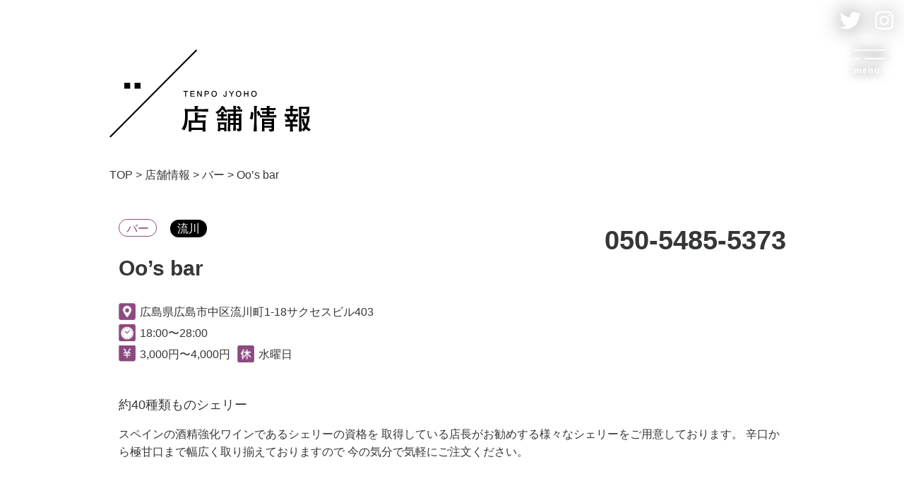

--- FILE ---
content_type: text/html; charset=UTF-8
request_url: https://nagarekawa.jp/shop/need0090/
body_size: 10133
content:
<!DOCTYPE html>
<html lang="ja">

<head>
    <meta charset="UTF-8">
    <meta name="viewport" content="width=device-width, initial-scale=1.0">
    <meta http-equiv="X-UA-Compatible" content="ie=edge">
        <link rel="stylesheet" href="https://nagarekawa.jp/wp-content/themes/need/assets/css/style.css?2023-02-21-025700">
    <link rel="stylesheet" href="https://nagarekawa.jp/wp-content/themes/need/cmn/css/style.css?v=202302210257">
    <link rel="stylesheet" href="https://nagarekawa.jp/wp-content/themes/need/cmn/css/page.css?v=202307140748">
    <title>Oo’s bar | to nagarekawa</title>

		<!-- All in One SEO 4.4.8 - aioseo.com -->
		<meta name="robots" content="max-image-preview:large" />
		<link rel="canonical" href="https://nagarekawa.jp/shop/need0090/" />
		<meta name="generator" content="All in One SEO (AIOSEO) 4.4.8" />
		<meta property="og:locale" content="ja_JP" />
		<meta property="og:site_name" content="to nagarekawa | ながれかわ、いこ。" />
		<meta property="og:type" content="article" />
		<meta property="og:title" content="Oo’s bar | to nagarekawa" />
		<meta property="og:url" content="https://nagarekawa.jp/shop/need0090/" />
		<meta property="article:published_time" content="2020-12-28T01:49:34+00:00" />
		<meta property="article:modified_time" content="2021-01-13T01:33:02+00:00" />
		<meta name="twitter:card" content="summary" />
		<meta name="twitter:title" content="Oo’s bar | to nagarekawa" />
		<script type="application/ld+json" class="aioseo-schema">
			{"@context":"https:\/\/schema.org","@graph":[{"@type":"BreadcrumbList","@id":"https:\/\/nagarekawa.jp\/shop\/need0090\/#breadcrumblist","itemListElement":[{"@type":"ListItem","@id":"https:\/\/nagarekawa.jp\/#listItem","position":1,"name":"\u5bb6"}]},{"@type":"Organization","@id":"https:\/\/nagarekawa.jp\/#organization","name":"to nagarekawa","url":"https:\/\/nagarekawa.jp\/"},{"@type":"Person","@id":"https:\/\/nagarekawa.jp\/author\/need0090\/#author","url":"https:\/\/nagarekawa.jp\/author\/need0090\/","name":"Oo's bar","image":{"@type":"ImageObject","@id":"https:\/\/nagarekawa.jp\/shop\/need0090\/#authorImage","url":"https:\/\/secure.gravatar.com\/avatar\/31107c7f0cf29eeca1b3839d265c09aa?s=96&d=blank&r=g","width":96,"height":96,"caption":"Oo's bar"}},{"@type":"WebPage","@id":"https:\/\/nagarekawa.jp\/shop\/need0090\/#webpage","url":"https:\/\/nagarekawa.jp\/shop\/need0090\/","name":"Oo\u2019s bar | to nagarekawa","inLanguage":"ja","isPartOf":{"@id":"https:\/\/nagarekawa.jp\/#website"},"breadcrumb":{"@id":"https:\/\/nagarekawa.jp\/shop\/need0090\/#breadcrumblist"},"author":{"@id":"https:\/\/nagarekawa.jp\/author\/need0090\/#author"},"creator":{"@id":"https:\/\/nagarekawa.jp\/author\/need0090\/#author"},"datePublished":"2020-12-28T01:49:34+09:00","dateModified":"2021-01-13T01:33:02+09:00"},{"@type":"WebSite","@id":"https:\/\/nagarekawa.jp\/#website","url":"https:\/\/nagarekawa.jp\/","name":"to nagarekawa","description":"\u306a\u304c\u308c\u304b\u308f\u3001\u3044\u3053\u3002","inLanguage":"ja","publisher":{"@id":"https:\/\/nagarekawa.jp\/#organization"}}]}
		</script>
		<!-- All in One SEO -->

<script type="text/javascript">
window._wpemojiSettings = {"baseUrl":"https:\/\/s.w.org\/images\/core\/emoji\/14.0.0\/72x72\/","ext":".png","svgUrl":"https:\/\/s.w.org\/images\/core\/emoji\/14.0.0\/svg\/","svgExt":".svg","source":{"concatemoji":"https:\/\/nagarekawa.jp\/wp-includes\/js\/wp-emoji-release.min.js?ver=6.3.7"}};
/*! This file is auto-generated */
!function(i,n){var o,s,e;function c(e){try{var t={supportTests:e,timestamp:(new Date).valueOf()};sessionStorage.setItem(o,JSON.stringify(t))}catch(e){}}function p(e,t,n){e.clearRect(0,0,e.canvas.width,e.canvas.height),e.fillText(t,0,0);var t=new Uint32Array(e.getImageData(0,0,e.canvas.width,e.canvas.height).data),r=(e.clearRect(0,0,e.canvas.width,e.canvas.height),e.fillText(n,0,0),new Uint32Array(e.getImageData(0,0,e.canvas.width,e.canvas.height).data));return t.every(function(e,t){return e===r[t]})}function u(e,t,n){switch(t){case"flag":return n(e,"\ud83c\udff3\ufe0f\u200d\u26a7\ufe0f","\ud83c\udff3\ufe0f\u200b\u26a7\ufe0f")?!1:!n(e,"\ud83c\uddfa\ud83c\uddf3","\ud83c\uddfa\u200b\ud83c\uddf3")&&!n(e,"\ud83c\udff4\udb40\udc67\udb40\udc62\udb40\udc65\udb40\udc6e\udb40\udc67\udb40\udc7f","\ud83c\udff4\u200b\udb40\udc67\u200b\udb40\udc62\u200b\udb40\udc65\u200b\udb40\udc6e\u200b\udb40\udc67\u200b\udb40\udc7f");case"emoji":return!n(e,"\ud83e\udef1\ud83c\udffb\u200d\ud83e\udef2\ud83c\udfff","\ud83e\udef1\ud83c\udffb\u200b\ud83e\udef2\ud83c\udfff")}return!1}function f(e,t,n){var r="undefined"!=typeof WorkerGlobalScope&&self instanceof WorkerGlobalScope?new OffscreenCanvas(300,150):i.createElement("canvas"),a=r.getContext("2d",{willReadFrequently:!0}),o=(a.textBaseline="top",a.font="600 32px Arial",{});return e.forEach(function(e){o[e]=t(a,e,n)}),o}function t(e){var t=i.createElement("script");t.src=e,t.defer=!0,i.head.appendChild(t)}"undefined"!=typeof Promise&&(o="wpEmojiSettingsSupports",s=["flag","emoji"],n.supports={everything:!0,everythingExceptFlag:!0},e=new Promise(function(e){i.addEventListener("DOMContentLoaded",e,{once:!0})}),new Promise(function(t){var n=function(){try{var e=JSON.parse(sessionStorage.getItem(o));if("object"==typeof e&&"number"==typeof e.timestamp&&(new Date).valueOf()<e.timestamp+604800&&"object"==typeof e.supportTests)return e.supportTests}catch(e){}return null}();if(!n){if("undefined"!=typeof Worker&&"undefined"!=typeof OffscreenCanvas&&"undefined"!=typeof URL&&URL.createObjectURL&&"undefined"!=typeof Blob)try{var e="postMessage("+f.toString()+"("+[JSON.stringify(s),u.toString(),p.toString()].join(",")+"));",r=new Blob([e],{type:"text/javascript"}),a=new Worker(URL.createObjectURL(r),{name:"wpTestEmojiSupports"});return void(a.onmessage=function(e){c(n=e.data),a.terminate(),t(n)})}catch(e){}c(n=f(s,u,p))}t(n)}).then(function(e){for(var t in e)n.supports[t]=e[t],n.supports.everything=n.supports.everything&&n.supports[t],"flag"!==t&&(n.supports.everythingExceptFlag=n.supports.everythingExceptFlag&&n.supports[t]);n.supports.everythingExceptFlag=n.supports.everythingExceptFlag&&!n.supports.flag,n.DOMReady=!1,n.readyCallback=function(){n.DOMReady=!0}}).then(function(){return e}).then(function(){var e;n.supports.everything||(n.readyCallback(),(e=n.source||{}).concatemoji?t(e.concatemoji):e.wpemoji&&e.twemoji&&(t(e.twemoji),t(e.wpemoji)))}))}((window,document),window._wpemojiSettings);
</script>
<style type="text/css">
img.wp-smiley,
img.emoji {
	display: inline !important;
	border: none !important;
	box-shadow: none !important;
	height: 1em !important;
	width: 1em !important;
	margin: 0 0.07em !important;
	vertical-align: -0.1em !important;
	background: none !important;
	padding: 0 !important;
}
</style>
	<link rel='stylesheet' id='wp-block-library-css' href='https://nagarekawa.jp/wp-includes/css/dist/block-library/style.min.css?ver=6.3.7' type='text/css' media='all' />
<style id='classic-theme-styles-inline-css' type='text/css'>
/*! This file is auto-generated */
.wp-block-button__link{color:#fff;background-color:#32373c;border-radius:9999px;box-shadow:none;text-decoration:none;padding:calc(.667em + 2px) calc(1.333em + 2px);font-size:1.125em}.wp-block-file__button{background:#32373c;color:#fff;text-decoration:none}
</style>
<style id='global-styles-inline-css' type='text/css'>
body{--wp--preset--color--black: #000000;--wp--preset--color--cyan-bluish-gray: #abb8c3;--wp--preset--color--white: #ffffff;--wp--preset--color--pale-pink: #f78da7;--wp--preset--color--vivid-red: #cf2e2e;--wp--preset--color--luminous-vivid-orange: #ff6900;--wp--preset--color--luminous-vivid-amber: #fcb900;--wp--preset--color--light-green-cyan: #7bdcb5;--wp--preset--color--vivid-green-cyan: #00d084;--wp--preset--color--pale-cyan-blue: #8ed1fc;--wp--preset--color--vivid-cyan-blue: #0693e3;--wp--preset--color--vivid-purple: #9b51e0;--wp--preset--gradient--vivid-cyan-blue-to-vivid-purple: linear-gradient(135deg,rgba(6,147,227,1) 0%,rgb(155,81,224) 100%);--wp--preset--gradient--light-green-cyan-to-vivid-green-cyan: linear-gradient(135deg,rgb(122,220,180) 0%,rgb(0,208,130) 100%);--wp--preset--gradient--luminous-vivid-amber-to-luminous-vivid-orange: linear-gradient(135deg,rgba(252,185,0,1) 0%,rgba(255,105,0,1) 100%);--wp--preset--gradient--luminous-vivid-orange-to-vivid-red: linear-gradient(135deg,rgba(255,105,0,1) 0%,rgb(207,46,46) 100%);--wp--preset--gradient--very-light-gray-to-cyan-bluish-gray: linear-gradient(135deg,rgb(238,238,238) 0%,rgb(169,184,195) 100%);--wp--preset--gradient--cool-to-warm-spectrum: linear-gradient(135deg,rgb(74,234,220) 0%,rgb(151,120,209) 20%,rgb(207,42,186) 40%,rgb(238,44,130) 60%,rgb(251,105,98) 80%,rgb(254,248,76) 100%);--wp--preset--gradient--blush-light-purple: linear-gradient(135deg,rgb(255,206,236) 0%,rgb(152,150,240) 100%);--wp--preset--gradient--blush-bordeaux: linear-gradient(135deg,rgb(254,205,165) 0%,rgb(254,45,45) 50%,rgb(107,0,62) 100%);--wp--preset--gradient--luminous-dusk: linear-gradient(135deg,rgb(255,203,112) 0%,rgb(199,81,192) 50%,rgb(65,88,208) 100%);--wp--preset--gradient--pale-ocean: linear-gradient(135deg,rgb(255,245,203) 0%,rgb(182,227,212) 50%,rgb(51,167,181) 100%);--wp--preset--gradient--electric-grass: linear-gradient(135deg,rgb(202,248,128) 0%,rgb(113,206,126) 100%);--wp--preset--gradient--midnight: linear-gradient(135deg,rgb(2,3,129) 0%,rgb(40,116,252) 100%);--wp--preset--font-size--small: 13px;--wp--preset--font-size--medium: 20px;--wp--preset--font-size--large: 36px;--wp--preset--font-size--x-large: 42px;--wp--preset--spacing--20: 0.44rem;--wp--preset--spacing--30: 0.67rem;--wp--preset--spacing--40: 1rem;--wp--preset--spacing--50: 1.5rem;--wp--preset--spacing--60: 2.25rem;--wp--preset--spacing--70: 3.38rem;--wp--preset--spacing--80: 5.06rem;--wp--preset--shadow--natural: 6px 6px 9px rgba(0, 0, 0, 0.2);--wp--preset--shadow--deep: 12px 12px 50px rgba(0, 0, 0, 0.4);--wp--preset--shadow--sharp: 6px 6px 0px rgba(0, 0, 0, 0.2);--wp--preset--shadow--outlined: 6px 6px 0px -3px rgba(255, 255, 255, 1), 6px 6px rgba(0, 0, 0, 1);--wp--preset--shadow--crisp: 6px 6px 0px rgba(0, 0, 0, 1);}:where(.is-layout-flex){gap: 0.5em;}:where(.is-layout-grid){gap: 0.5em;}body .is-layout-flow > .alignleft{float: left;margin-inline-start: 0;margin-inline-end: 2em;}body .is-layout-flow > .alignright{float: right;margin-inline-start: 2em;margin-inline-end: 0;}body .is-layout-flow > .aligncenter{margin-left: auto !important;margin-right: auto !important;}body .is-layout-constrained > .alignleft{float: left;margin-inline-start: 0;margin-inline-end: 2em;}body .is-layout-constrained > .alignright{float: right;margin-inline-start: 2em;margin-inline-end: 0;}body .is-layout-constrained > .aligncenter{margin-left: auto !important;margin-right: auto !important;}body .is-layout-constrained > :where(:not(.alignleft):not(.alignright):not(.alignfull)){max-width: var(--wp--style--global--content-size);margin-left: auto !important;margin-right: auto !important;}body .is-layout-constrained > .alignwide{max-width: var(--wp--style--global--wide-size);}body .is-layout-flex{display: flex;}body .is-layout-flex{flex-wrap: wrap;align-items: center;}body .is-layout-flex > *{margin: 0;}body .is-layout-grid{display: grid;}body .is-layout-grid > *{margin: 0;}:where(.wp-block-columns.is-layout-flex){gap: 2em;}:where(.wp-block-columns.is-layout-grid){gap: 2em;}:where(.wp-block-post-template.is-layout-flex){gap: 1.25em;}:where(.wp-block-post-template.is-layout-grid){gap: 1.25em;}.has-black-color{color: var(--wp--preset--color--black) !important;}.has-cyan-bluish-gray-color{color: var(--wp--preset--color--cyan-bluish-gray) !important;}.has-white-color{color: var(--wp--preset--color--white) !important;}.has-pale-pink-color{color: var(--wp--preset--color--pale-pink) !important;}.has-vivid-red-color{color: var(--wp--preset--color--vivid-red) !important;}.has-luminous-vivid-orange-color{color: var(--wp--preset--color--luminous-vivid-orange) !important;}.has-luminous-vivid-amber-color{color: var(--wp--preset--color--luminous-vivid-amber) !important;}.has-light-green-cyan-color{color: var(--wp--preset--color--light-green-cyan) !important;}.has-vivid-green-cyan-color{color: var(--wp--preset--color--vivid-green-cyan) !important;}.has-pale-cyan-blue-color{color: var(--wp--preset--color--pale-cyan-blue) !important;}.has-vivid-cyan-blue-color{color: var(--wp--preset--color--vivid-cyan-blue) !important;}.has-vivid-purple-color{color: var(--wp--preset--color--vivid-purple) !important;}.has-black-background-color{background-color: var(--wp--preset--color--black) !important;}.has-cyan-bluish-gray-background-color{background-color: var(--wp--preset--color--cyan-bluish-gray) !important;}.has-white-background-color{background-color: var(--wp--preset--color--white) !important;}.has-pale-pink-background-color{background-color: var(--wp--preset--color--pale-pink) !important;}.has-vivid-red-background-color{background-color: var(--wp--preset--color--vivid-red) !important;}.has-luminous-vivid-orange-background-color{background-color: var(--wp--preset--color--luminous-vivid-orange) !important;}.has-luminous-vivid-amber-background-color{background-color: var(--wp--preset--color--luminous-vivid-amber) !important;}.has-light-green-cyan-background-color{background-color: var(--wp--preset--color--light-green-cyan) !important;}.has-vivid-green-cyan-background-color{background-color: var(--wp--preset--color--vivid-green-cyan) !important;}.has-pale-cyan-blue-background-color{background-color: var(--wp--preset--color--pale-cyan-blue) !important;}.has-vivid-cyan-blue-background-color{background-color: var(--wp--preset--color--vivid-cyan-blue) !important;}.has-vivid-purple-background-color{background-color: var(--wp--preset--color--vivid-purple) !important;}.has-black-border-color{border-color: var(--wp--preset--color--black) !important;}.has-cyan-bluish-gray-border-color{border-color: var(--wp--preset--color--cyan-bluish-gray) !important;}.has-white-border-color{border-color: var(--wp--preset--color--white) !important;}.has-pale-pink-border-color{border-color: var(--wp--preset--color--pale-pink) !important;}.has-vivid-red-border-color{border-color: var(--wp--preset--color--vivid-red) !important;}.has-luminous-vivid-orange-border-color{border-color: var(--wp--preset--color--luminous-vivid-orange) !important;}.has-luminous-vivid-amber-border-color{border-color: var(--wp--preset--color--luminous-vivid-amber) !important;}.has-light-green-cyan-border-color{border-color: var(--wp--preset--color--light-green-cyan) !important;}.has-vivid-green-cyan-border-color{border-color: var(--wp--preset--color--vivid-green-cyan) !important;}.has-pale-cyan-blue-border-color{border-color: var(--wp--preset--color--pale-cyan-blue) !important;}.has-vivid-cyan-blue-border-color{border-color: var(--wp--preset--color--vivid-cyan-blue) !important;}.has-vivid-purple-border-color{border-color: var(--wp--preset--color--vivid-purple) !important;}.has-vivid-cyan-blue-to-vivid-purple-gradient-background{background: var(--wp--preset--gradient--vivid-cyan-blue-to-vivid-purple) !important;}.has-light-green-cyan-to-vivid-green-cyan-gradient-background{background: var(--wp--preset--gradient--light-green-cyan-to-vivid-green-cyan) !important;}.has-luminous-vivid-amber-to-luminous-vivid-orange-gradient-background{background: var(--wp--preset--gradient--luminous-vivid-amber-to-luminous-vivid-orange) !important;}.has-luminous-vivid-orange-to-vivid-red-gradient-background{background: var(--wp--preset--gradient--luminous-vivid-orange-to-vivid-red) !important;}.has-very-light-gray-to-cyan-bluish-gray-gradient-background{background: var(--wp--preset--gradient--very-light-gray-to-cyan-bluish-gray) !important;}.has-cool-to-warm-spectrum-gradient-background{background: var(--wp--preset--gradient--cool-to-warm-spectrum) !important;}.has-blush-light-purple-gradient-background{background: var(--wp--preset--gradient--blush-light-purple) !important;}.has-blush-bordeaux-gradient-background{background: var(--wp--preset--gradient--blush-bordeaux) !important;}.has-luminous-dusk-gradient-background{background: var(--wp--preset--gradient--luminous-dusk) !important;}.has-pale-ocean-gradient-background{background: var(--wp--preset--gradient--pale-ocean) !important;}.has-electric-grass-gradient-background{background: var(--wp--preset--gradient--electric-grass) !important;}.has-midnight-gradient-background{background: var(--wp--preset--gradient--midnight) !important;}.has-small-font-size{font-size: var(--wp--preset--font-size--small) !important;}.has-medium-font-size{font-size: var(--wp--preset--font-size--medium) !important;}.has-large-font-size{font-size: var(--wp--preset--font-size--large) !important;}.has-x-large-font-size{font-size: var(--wp--preset--font-size--x-large) !important;}
.wp-block-navigation a:where(:not(.wp-element-button)){color: inherit;}
:where(.wp-block-post-template.is-layout-flex){gap: 1.25em;}:where(.wp-block-post-template.is-layout-grid){gap: 1.25em;}
:where(.wp-block-columns.is-layout-flex){gap: 2em;}:where(.wp-block-columns.is-layout-grid){gap: 2em;}
.wp-block-pullquote{font-size: 1.5em;line-height: 1.6;}
</style>
<link rel='stylesheet' id='contact-form-7-css' href='https://nagarekawa.jp/wp-content/plugins/contact-form-7/includes/css/styles.css?ver=5.8.2' type='text/css' media='all' />
<link rel='stylesheet' id='contact-form-7-confirm-css' href='https://nagarekawa.jp/wp-content/plugins/contact-form-7-add-confirm/includes/css/styles.css?ver=5.1' type='text/css' media='all' />
<script type='text/javascript' src='https://nagarekawa.jp/wp-includes/js/jquery/jquery.min.js?ver=3.7.0' id='jquery-core-js'></script>
<script type='text/javascript' src='https://nagarekawa.jp/wp-includes/js/jquery/jquery-migrate.min.js?ver=3.4.1' id='jquery-migrate-js'></script>
<link rel="https://api.w.org/" href="https://nagarekawa.jp/wp-json/" /><link rel="alternate" type="application/json" href="https://nagarekawa.jp/wp-json/wp/v2/shop/1329" /><link rel="EditURI" type="application/rsd+xml" title="RSD" href="https://nagarekawa.jp/xmlrpc.php?rsd" />
<meta name="generator" content="WordPress 6.3.7" />
<link rel='shortlink' href='https://nagarekawa.jp/?p=1329' />
<link rel="alternate" type="application/json+oembed" href="https://nagarekawa.jp/wp-json/oembed/1.0/embed?url=https%3A%2F%2Fnagarekawa.jp%2Fshop%2Fneed0090%2F" />
<link rel="alternate" type="text/xml+oembed" href="https://nagarekawa.jp/wp-json/oembed/1.0/embed?url=https%3A%2F%2Fnagarekawa.jp%2Fshop%2Fneed0090%2F&#038;format=xml" />
<link rel="icon" href="https://nagarekawa.jp/wp-content/uploads/2020/10/cropped-ロゴ-32x32.png" sizes="32x32" />
<link rel="icon" href="https://nagarekawa.jp/wp-content/uploads/2020/10/cropped-ロゴ-192x192.png" sizes="192x192" />
<link rel="apple-touch-icon" href="https://nagarekawa.jp/wp-content/uploads/2020/10/cropped-ロゴ-180x180.png" />
<meta name="msapplication-TileImage" content="https://nagarekawa.jp/wp-content/uploads/2020/10/cropped-ロゴ-270x270.png" />
    <!-- Google Tag Manager -->
    <script>
        (function (w, d, s, l, i) {
            w[l] = w[l] || [];
            w[l].push({
                'gtm.start': new Date().getTime(),
                event: 'gtm.js'
            });
            var f = d.getElementsByTagName(s)[0],
                j = d.createElement(s),
                dl = l != 'dataLayer' ? '&l=' + l : '';
            j.async = true;
            j.src =
                'https://www.googletagmanager.com/gtm.js?id=' + i + dl;
            f.parentNode.insertBefore(j, f);
        })(window, document, 'script', 'dataLayer', 'GTM-NJT6ZPF');
    </script>
    <!-- End Google Tag Manager -->
</head>

<body data-rsssl=1 class="shop-template-default single single-shop postid-1329">
    <!-- Google Tag Manager (noscript) -->
    <noscript><iframe src="https://www.googletagmanager.com/ns.html?id=GTM-NJT6ZPF" height="0" width="0" style="display:none;visibility:hidden"></iframe></noscript>
    <!-- End Google Tag Manager (noscript) -->
    <div class="largeContainer">
        <div id="app">

            <div class="headerMenu">
                <div class="headerMenu_sns">
                    <div class="headerMenu_sns-01"><a href="https://twitter.com/tonagarekawa" target="_blank" rel="noopener">
                            <svg xmlns="http://www.w3.org/2000/svg" viewBox="0 0 31 25.15">
                                <defs>
                                </defs>
                                <g>
                                    <path class="cls-1"
                                        d="M9.8,25.15c2.93,0,5.52-.55,7.76-1.65,2.24-1.1,4.13-2.51,5.66-4.24,1.53-1.73,2.69-3.66,3.48-5.81,.79-2.15,1.18-4.27,1.18-6.36v-.43c0-.14,0-.27-.02-.41,.62-.46,1.2-.96,1.72-1.5,.52-.54,1-1.12,1.42-1.74-.52,.23-1.08,.43-1.68,.59-.6,.16-1.22,.29-1.88,.37,.62-.39,1.17-.89,1.65-1.49,.47-.6,.84-1.26,1.08-1.98-.57,.33-1.2,.62-1.87,.87-.67,.25-1.37,.45-2.09,.6-.62-.61-1.33-1.09-2.14-1.45-.8-.36-1.65-.54-2.55-.54s-1.71,.17-2.48,.52c-.77,.33-1.44,.78-2.01,1.35-.57,.57-1.03,1.24-1.38,2.01-.33,.77-.49,1.6-.49,2.48,0,.26,.01,.52,.04,.76,.02,.25,.07,.48,.14,.71-1.33-.08-2.6-.29-3.83-.64-1.24-.34-2.42-.8-3.52-1.38-1.11-.57-2.14-1.24-3.11-2.01-.97-.79-1.83-1.65-2.6-2.6-.29,.44-.52,.93-.66,1.47-.15,.54-.22,1.1-.22,1.67,0,1.1,.25,2.11,.76,3.03,.51,.93,1.19,1.67,2.04,2.25-.52-.02-1.03-.09-1.51-.23-.48-.14-.94-.33-1.36-.58,.02,.03,.02,.06,.02,.07v.02c0,.77,.13,1.5,.39,2.19,.25,.69,.59,1.31,1.04,1.85,.45,.55,.99,1.01,1.61,1.39,.61,.38,1.27,.65,1.99,.81-.23,.07-.48,.12-.76,.16-.28,.04-.56,.06-.86,.06-.21,0-.42-.01-.63-.04-.2-.02-.41-.05-.6-.09,.21,.64,.52,1.23,.91,1.77,.39,.52,.85,.98,1.36,1.38,.52,.39,1.08,.7,1.71,.91,.62,.23,1.29,.35,1.99,.37-.54,.43-1.11,.8-1.72,1.13-.61,.34-1.24,.63-1.9,.86-.66,.23-1.35,.41-2.05,.54-.72,.11-1.45,.17-2.19,.17h-.05c-.26,0-.52,0-.79-.02-.26-.02-.52-.04-.79-.07,.7,.46,1.44,.86,2.21,1.2,.77,.36,1.56,.66,2.38,.91,.82,.25,1.66,.43,2.53,.56,.87,.13,1.76,.2,2.68,.2Z" />
                                </g>
                            </svg></a></div>
                    <div class="headerMenu_sns-02"><a href="https://www.instagram.com/tonagarekawa/" target="_blank" rel="noopener">
                            <svg xmlns="http://www.w3.org/2000/svg" viewBox="0 0 26.22 26.29">
                                <defs>
                                </defs>
                                <g>
                                    <path class="cls-1"
                                        d="M23.76,18.44c0,.43-.04,.86-.12,1.28-.08,.42-.2,.83-.36,1.21l.03-.03c-.23,.57-.56,1.07-.99,1.5-.43,.43-.92,.75-1.47,.96l-.03,.03c-.36,.14-.75,.24-1.16,.32-.41,.08-.83,.12-1.26,.12-.71,.02-1.33,.04-1.86,.05-.53,.01-1.69,.02-3.47,.02h-3.47c-.53,0-1.16-.02-1.86-.07-.46,0-.89-.04-1.3-.12-.41-.08-.81-.2-1.19-.36l.03,.03c-.57-.23-1.07-.56-1.5-.99-.43-.43-.76-.92-.99-1.47v-.03c-.14-.36-.24-.75-.32-1.16-.08-.41-.12-.83-.12-1.26v-.03c-.05-.68-.07-1.3-.07-1.84v-6.91c0-.53,.02-1.16,.07-1.86,0-.46,.04-.89,.12-1.31,.08-.42,.2-.83,.36-1.21l-.03,.07c.23-.59,.56-1.1,.99-1.54,.43-.43,.93-.75,1.5-.96,.36-.14,.75-.24,1.16-.32,.41-.08,.84-.13,1.3-.15,.68-.02,1.3-.04,1.84-.05s1.71-.02,3.48-.02,2.93,0,3.47,.02c.53,.01,1.16,.03,1.86,.05,.43,.02,.85,.07,1.26,.15,.41,.08,.81,.19,1.19,.32h-.03c.57,.23,1.07,.55,1.5,.97,.43,.42,.76,.92,.99,1.49v.03c.14,.34,.24,.72,.32,1.14,.08,.42,.12,.85,.12,1.28,.02,.68,.04,1.3,.05,1.84,.01,.55,.02,1.71,.02,3.48v3.47c0,.53-.01,1.16-.03,1.86h-.03Zm1.78-13.9c-.34-.89-.84-1.66-1.5-2.32-.66-.66-1.42-1.16-2.29-1.5h-.03c-.48-.18-.98-.33-1.52-.44s-1.09-.17-1.66-.17h-.03c-.68-.05-1.31-.07-1.88-.09-.57-.01-1.74-.02-3.52-.02s-2.95,0-3.52,.02c-.57,.01-1.19,.04-1.88,.09-.57,0-1.13,.06-1.67,.17-.55,.11-1.07,.26-1.57,.44h.07c-.89,.34-1.66,.84-2.32,1.5-.66,.66-1.16,1.42-1.5,2.29l-.03,.03c-.18,.48-.32,.98-.43,1.52-.1,.53-.17,1.09-.19,1.66-.02,.71-.04,1.34-.05,1.89-.01,.56-.02,1.72-.02,3.5s0,2.98,.02,3.53c.01,.56,.03,1.19,.05,1.89,.02,.55,.09,1.09,.19,1.62,.1,.53,.24,1.05,.43,1.55,.36,.89,.88,1.66,1.54,2.32,.66,.66,1.41,1.16,2.25,1.5h.07c.46,.2,.95,.36,1.49,.48,.53,.11,1.09,.18,1.66,.2h.03c.71,.02,1.34,.04,1.89,.05,.56,.01,1.72,.02,3.5,.02s2.95,0,3.52-.02c.57-.01,1.21-.03,1.91-.05,.57-.02,1.13-.09,1.67-.19,.55-.1,1.07-.26,1.57-.46l-.07,.03c.89-.36,1.66-.87,2.32-1.52,.66-.65,1.16-1.41,1.5-2.27v-.07c.2-.5,.36-1.02,.46-1.55,.1-.53,.15-1.08,.15-1.62,.02-.71,.04-1.34,.05-1.89,.01-.56,.02-1.72,.02-3.5v-3.52c0-.57-.02-1.19-.07-1.88,0-.59-.06-1.17-.17-1.72-.11-.56-.27-1.09-.48-1.59l.03,.07Zm-3.86,1.6c0,.43-.15,.8-.46,1.11s-.68,.46-1.11,.46-.8-.15-1.11-.46c-.31-.31-.46-.68-.46-1.11s.15-.8,.46-1.11c.31-.31,.68-.46,1.11-.46s.8,.15,1.11,.46c.31,.31,.46,.68,.46,1.11Zm-8.57,11.33c-1.21,0-2.24-.43-3.09-1.28-.85-.85-1.28-1.88-1.28-3.09s.43-2.24,1.28-3.09c.85-.85,1.88-1.28,3.09-1.28s2.24,.43,3.09,1.28c.85,.85,1.28,1.88,1.28,3.09s-.43,2.24-1.28,3.09c-.85,.85-1.88,1.28-3.09,1.28Zm0-11.1c-.93,0-1.81,.17-2.63,.51-.82,.36-1.53,.85-2.13,1.47-.6,.61-1.09,1.32-1.45,2.12-.34,.82-.51,1.7-.51,2.63s.17,1.81,.51,2.63c.36,.82,.85,1.54,1.45,2.15,.6,.61,1.31,1.09,2.13,1.43,.82,.36,1.7,.55,2.63,.55s1.81-.18,2.63-.55c.82-.34,1.53-.82,2.13-1.43,.6-.61,1.09-1.33,1.45-2.15,.34-.82,.51-1.7,.51-2.63s-.17-1.81-.51-2.63c-.36-.8-.85-1.5-1.45-2.12-.6-.61-1.31-1.1-2.13-1.47-.82-.34-1.7-.51-2.63-.51Z" />
                                </g>
                            </svg>
                        </a>
                    </div>
                </div>
            </div>
            <!-- /.headerMenu -->

            <div class="menuBtn" id="js-sp-menu">
                <span></span>
                <span></span>
                <span></span>
                <div class="menuBtn_text">menu</div>
            </div>

<nav class="gnavNew">
    <div class="gnavNew_inner">
        <div class="gnavMain">
            <div class="gnavMain_inner">

                <div class="gnavMain_item">
                    <a class="gnavMain_link" href="https://nagarekawa.jp/">TOP</a>
                </div>
                <div class="gnavMain_item">
                    <a class="gnavMain_link" href="https://nagarekawa.jp/#a1">流川BATON</a>
                </div>
                <div class="gnavMain_item">
                    <a class="gnavMain_link" href="https://nagarekawa.jp/#a2">TONAGALETTER</a>
                </div>
                <!-- <div class="gnavMain_item">
                    <a class="gnavMain_link" href="https://nagarekawa.jp/#a3">NEWS</a>
                </div> -->
                <div class="gnavMain_item">
                    <a class="gnavMain_link" href="https://nagarekawa.jp/privacypolicy/">PRIVACY POLICY</a>
                </div>
                <div class="gnavMain_item">
                    <a class="gnavMain_link" href="https://nagarekawa.jp/contact/">CONTACT</a>
                </div>



            </div>



        </div>
        <!-- /.gnavMain -->
    </div>
</nav>
<!-- /.gnav -->
<main>
    <div class="page-inner">
    <section class="shop-title">
        <div class="container">
            <div class="shop-title--img">
              <img src="https://nagarekawa.jp/wp-content/themes/need/assets/img/shop/shop_single.svg" width="285" alt="店舗情報">
            </div>
        </div>
    </section>
    <section class="breadcrumb">
  <div class="container">
      <!-- Breadcrumb NavXT 7.2.0 -->
<span property="itemListElement" typeof="ListItem"><a property="item" typeof="WebPage" title="Go to to nagarekawa." href="https://nagarekawa.jp" class="home" ><span property="name">TOP</span></a><meta property="position" content="1"></span> &gt; <span property="itemListElement" typeof="ListItem"><a property="item" typeof="WebPage" title="Go to 店舗情報." href="https://nagarekawa.jp/shop/" class="archive post-shop-archive" ><span property="name">店舗情報</span></a><meta property="position" content="2"></span> &gt; <span property="itemListElement" typeof="ListItem"><a property="item" typeof="WebPage" title="Go to the バー ジャンル archives." href="https://nagarekawa.jp/genre/genre12/" class="taxonomy genre" ><span property="name">バー</span></a><meta property="position" content="3"></span> &gt; <span property="itemListElement" typeof="ListItem"><span property="name" class="post post-shop current-item">Oo&#8217;s bar</span><meta property="url" content="https://nagarekawa.jp/shop/need0090/"><meta property="position" content="4"></span>  </div>
</section>    <section class="shop-single">
      <div class="container">
        <div class="shop-single--inner">
          <div class="shop-single-box">
            <div class="shop-single--comment">
              <div class="shop-single--comment--inner">
                  <div class="shop-single-cat">
                  <span class="shop-single-cat--genre">バー</span>                  <span class="shop-single-cat--area">流川</span>                    
                  </div>
                  <div class="shop-single--title">
                  Oo&#8217;s bar                  </div>
                  <div class="shop-single-detail">
                                      <div class="shop-single-detail--menu icon01">広島県広島市中区流川町1-18サクセスビル403</div>
                                                        <div class="shop-single-detail--menu icon02">18:00〜28:00</div>
                                    </div>
                  <div class="shop-single-detail">
                                      <div class="shop-single-detail--menu icon03">3,000円〜4,000円</div>
                                                        <div class="shop-single-detail--menu icon04">水曜日</div>
                                    </div>
                  <div class="shop-single--tel pc-only">
                  050-5485-5373                  </div>
                </div>
              </div>
            <div class="shop-single-box--catch">
            約40種類ものシェリー            </div>
                        <div class="shop-single-box--comment">
            スペインの酒精強化ワインであるシェリーの資格を
取得している店長がお勧めする様々なシェリーをご用意しております。
辛口から極甘口まで幅広く取り揃えておりますので
今の気分で気軽にご注文ください。            </div>
                                                      </div>
          </div>
        </div>
      </div>
                  
              <div class="shop-terrace-contens">
                <div class="container">
                <table class="shop-terrace-contens-table">
                  <tbody>
                    <tr class="title">
                      <td colspan="2">基本情報</td>
                    </tr>
                    <tr>
                      <td class="first">店名</td>
                      <td>Oo&#8217;s bar</td>
                    </tr>
                    <tr>
                      <td class="first">電話</td>                  
                      <td class="pc-only">050-5485-5373</td>
                      <td class="sp-only"><a href="tel:050-5485-5373">050-5485-5373</a></td>
                    </tr>
                    <tr>
                      <td class="first">住所</td>
                      <td>〒730-0028 広島県広島市中区流川町1-18サクセスビル403</td>
                    </tr>
                    <tr>
                      <td class="first">営業時間</td>
                      <td>18:00〜28:00</td>
                    </tr>
                    <tr>
                      <td class="first">定休日</td>
                      <td>水曜日</td>
                    </tr>
                  </tbody>
                </table>

                <table class="shop-terrace-contens-table">
                  <tbody>
                    <tr class="title">
                      <td colspan="2">お支払い情報</td>
                    </tr>
                    <tr>
                      <td class="first">平均予算</td>
                      <td>3,000円〜4,000円</td>
                    </tr>
                    <tr>
                      <td class="first">クレジットカード</td>
                      <td>VISA、Master、JCB、AMEX、Diners</td>
                    </tr>
                    <tr>
                      <td class="first">その他決済</td>
                      <td></td>
                    </tr>
                  </tbody>
                </table>


                <table class="shop-terrace-contens-table">
                  <tbody>
                    <tr class="title">
                      <td colspan="2">設備情報</td>
                    </tr>
                    <tr>
                      <td class="first">席数</td>
                      <td>16席</td>
                    </tr>
                    <tr>
                      <td class="first">禁煙・喫煙</td>
                      <td>喫煙可</td>
                    </tr>
                  </tbody>
                </table>
              
                <div class="shop-terrace-contens-map">
                  <div class="shop-terrace-contens-map--title">
                    MAP
                  </div>
                                  </div>
              </div>
            <div class="shop-single-yoyaku sp-only">
              <a class="shop-single-yoyaku--btn" href="tel:050-5485-5373">電話予約する</a>
            </div>
            <div class="shop-single-nav">
                <a class="shop-single-nav--btn" href="https://nagarekawa.jp/shop/"><img src="https://nagarekawa.jp/wp-content/themes/need/assets/img/shop/shop_link_arrow.svg" width="64">一覧に戻る</a>
            </div>

          </div>
    </section>
</div>
</main>
<footer class="footer">
    <div class="btn-pagetop" :class="{'active': isToTopActived}" @click="moveToTop()"></div>
    <div class="container">
        <div class="footer--inner">
            <div class="footer--logo">
                <a href="/"><img src="https://nagarekawa.jp/wp-content/themes/need/assets/img/common/logo_footer.svg" width="218" alt=""></a>
            </div>
            <div class="footer--menu">
                <div class="footer-nav">
                    <a class="footer-nav--link" href="https://nagarekawa.jp/">TOP</a>
                    <!-- <a class="footer-nav--link" href="https://nagarekawa.jp/#a1">TONAGALETTER</a> -->
                    <a class="footer-nav--link" href="https://nagarekawa.jp/#a1">流川BATON</a>

                    <a class="footer-nav--link" href="https://nagarekawa.jp/#a2">TONAGALETTER</a>

                    <a class="footer-nav--link" href="https://nagarekawa.jp/privacypolicy/">PRIVACY POLICY</a>


                    <!-- <a class="footer-nav--link" href="https://nagarekawa.jp/shop/">店舗を探す</a>
                    <a class="footer-nav--link" href="https://nagarekawa.jp/#guideline">流川スタンダード</a>
                    <a class="footer-nav--link" href="https://nagarekawa.jp/privacypolicy/">PRIVACY POLICY</a> -->
                </div>
                <div class="footer-nav--right">
                    <a class="footer-nav--cv" href="https://nagarekawa.jp/contact/">お問い合わせ<img class="pc-only" src="https://nagarekawa.jp/wp-content/themes/need/assets/img/common/btn_icon.svg" width="41" alt=""></a>
                </div>
            </div>
        </div>
    </div>
</footer>
</div><!-- /#app -->


</div>
<!-- /.largeContainer -->

<script src="https://nagarekawa.jp/wp-content/themes/need/cmn/js/jquery/jquery-3.6.0.min.js?v=202302210257"></script>
<script src="https://nagarekawa.jp/wp-content/themes/need/cmn/js/common.js?v=202302210257"></script>

<script src="https://nagarekawa.jp/wp-content/themes/need/assets/js/main.js"></script>



<script type='text/javascript' src='https://nagarekawa.jp/wp-content/plugins/contact-form-7/includes/swv/js/index.js?ver=5.8.2' id='swv-js'></script>
<script type='text/javascript' id='contact-form-7-js-extra'>
/* <![CDATA[ */
var wpcf7 = {"api":{"root":"https:\/\/nagarekawa.jp\/wp-json\/","namespace":"contact-form-7\/v1"}};
/* ]]> */
</script>
<script type='text/javascript' src='https://nagarekawa.jp/wp-content/plugins/contact-form-7/includes/js/index.js?ver=5.8.2' id='contact-form-7-js'></script>
<script type='text/javascript' src='https://nagarekawa.jp/wp-includes/js/jquery/jquery.form.min.js?ver=4.3.0' id='jquery-form-js'></script>
<script type='text/javascript' src='https://nagarekawa.jp/wp-content/plugins/contact-form-7-add-confirm/includes/js/scripts.js?ver=5.1' id='contact-form-7-confirm-js'></script>


</body>

</html>


--- FILE ---
content_type: text/css
request_url: https://nagarekawa.jp/wp-content/themes/need/assets/css/style.css?2023-02-21-025700
body_size: 36085
content:
@charset "UTF-8";
@import url("https://fonts.googleapis.com/css2?family=Noto+Sans+JP:wght@400;500;700");
@import url("https://fonts.googleapis.com/icon?family=Material+Icons");
/*!
 * Bootstrap Reboot v4.6.0 (https://getbootstrap.com/)
 * Copyright 2011-2021 The Bootstrap Authors
 * Copyright 2011-2021 Twitter, Inc.
 * Licensed under MIT (https://github.com/twbs/bootstrap/blob/main/LICENSE)
 * Forked from Normalize.css, licensed MIT (https://github.com/necolas/normalize.css/blob/master/LICENSE.md)
 */
*,
*::before,
*::after {
  box-sizing: border-box;
}

html {
  font-family: sans-serif;
  line-height: 1.15;
  -webkit-text-size-adjust: 100%;
  -webkit-tap-highlight-color: rgba(0, 0, 0, 0);
}

article, aside, figcaption, figure, footer, header, hgroup, main, nav, section {
  display: block;
}

body {
  margin: 0;
  font-family: "游ゴシック", YuGothic, "ヒラギノ角ゴ ProN W3", "Hiragino Kaku Gothic ProN", "メイリオ", Meiryo, sans-serif;
  font-size: 1rem;
  font-weight: 400;
  line-height: 1.6;
  color: #343638;
  text-align: left;
  background-color: #fff;
}

[tabindex="-1"]:focus:not(:focus-visible) {
  outline: 0 !important;
}

hr {
  box-sizing: content-box;
  height: 0;
  overflow: visible;
}

h1, h2, h3, h4, h5, h6 {
  margin-top: 0;
  margin-bottom: 0;
}

p {
  margin-top: 0;
  margin-bottom: 1rem;
}

abbr[title],
abbr[data-original-title] {
  text-decoration: underline;
  -webkit-text-decoration: underline dotted;
          text-decoration: underline dotted;
  cursor: help;
  border-bottom: 0;
  -webkit-text-decoration-skip-ink: none;
          text-decoration-skip-ink: none;
}

address {
  margin-bottom: 1rem;
  font-style: normal;
  line-height: inherit;
}

ol,
ul,
dl {
  margin-top: 0;
  margin-bottom: 1rem;
}

ol ol,
ul ul,
ol ul,
ul ol {
  margin-bottom: 0;
}

dt {
  font-weight: 700;
}

dd {
  margin-bottom: .5rem;
  margin-left: 0;
}

blockquote {
  margin: 0 0 1rem;
}

b,
strong {
  font-weight: bolder;
}

small {
  font-size: 80%;
}

sub,
sup {
  position: relative;
  font-size: 75%;
  line-height: 0;
  vertical-align: baseline;
}

sub {
  bottom: -.25em;
}

sup {
  top: -.5em;
}

a {
  color: #343638;
  text-decoration: none;
  background-color: transparent;
}

a:hover {
  color: #0f1010;
  text-decoration: underline;
}

a:not([href]):not([class]) {
  color: inherit;
  text-decoration: none;
}

a:not([href]):not([class]):hover {
  color: inherit;
  text-decoration: none;
}

pre,
code,
kbd,
samp {
  font-family: SFMono-Regular, Menlo, Monaco, Consolas, "Liberation Mono", "Courier New", monospace;
  font-size: 1em;
}

pre {
  margin-top: 0;
  margin-bottom: 1rem;
  overflow: auto;
  -ms-overflow-style: scrollbar;
}

figure {
  margin: 0 0 1rem;
}

img {
  vertical-align: middle;
  border-style: none;
}

svg {
  overflow: hidden;
  vertical-align: middle;
}

table {
  border-collapse: collapse;
}

caption {
  padding-top: 0.75rem;
  padding-bottom: 0.75rem;
  color: #6c757d;
  text-align: left;
  caption-side: bottom;
}

th {
  text-align: inherit;
  text-align: -webkit-match-parent;
}

label {
  display: inline-block;
  margin-bottom: 0.5rem;
}

button {
  border-radius: 0;
}

button:focus:not(:focus-visible) {
  outline: 0;
}

input,
button,
select,
optgroup,
textarea {
  margin: 0;
  font-family: inherit;
  font-size: inherit;
  line-height: inherit;
}

button,
input {
  overflow: visible;
}

button,
select {
  text-transform: none;
}

[role="button"] {
  cursor: pointer;
}

select {
  word-wrap: normal;
}

button,
[type="button"],
[type="reset"],
[type="submit"] {
  -webkit-appearance: button;
}

button:not(:disabled),
[type="button"]:not(:disabled),
[type="reset"]:not(:disabled),
[type="submit"]:not(:disabled) {
  cursor: pointer;
}

button::-moz-focus-inner,
[type="button"]::-moz-focus-inner,
[type="reset"]::-moz-focus-inner,
[type="submit"]::-moz-focus-inner {
  padding: 0;
  border-style: none;
}

input[type="radio"],
input[type="checkbox"] {
  box-sizing: border-box;
  padding: 0;
}

textarea {
  overflow: auto;
  resize: vertical;
}

fieldset {
  min-width: 0;
  padding: 0;
  margin: 0;
  border: 0;
}

legend {
  display: block;
  width: 100%;
  max-width: 100%;
  padding: 0;
  margin-bottom: .5rem;
  font-size: 1.5rem;
  line-height: inherit;
  color: inherit;
  white-space: normal;
}

progress {
  vertical-align: baseline;
}

[type="number"]::-webkit-inner-spin-button,
[type="number"]::-webkit-outer-spin-button {
  height: auto;
}

[type="search"] {
  outline-offset: -2px;
  -webkit-appearance: none;
}

[type="search"]::-webkit-search-decoration {
  -webkit-appearance: none;
}

::-webkit-file-upload-button {
  font: inherit;
  -webkit-appearance: button;
}

output {
  display: inline-block;
}

summary {
  display: list-item;
  cursor: pointer;
}

template {
  display: none;
}

[hidden] {
  display: none !important;
}

.form-control {
  display: block;
  width: 100%;
  height: calc(1.6em + 0.75rem + 2px);
  padding: 0.375rem 0.75rem;
  font-size: 1rem;
  font-weight: 400;
  line-height: 1.6;
  color: #495057;
  background-color: #fff;
  background-clip: padding-box;
  border: 1px solid #ced4da;
  border-radius: 0.25rem;
  transition: border-color 0.15s ease-in-out, box-shadow 0.15s ease-in-out;
}

@media (prefers-reduced-motion: reduce) {
  .form-control {
    transition: none;
  }
}

.form-control::-ms-expand {
  background-color: transparent;
  border: 0;
}

.form-control:-moz-focusring {
  color: transparent;
  text-shadow: 0 0 0 #495057;
}

.form-control:focus {
  color: #495057;
  background-color: #fff;
  border-color: #80bdff;
  outline: 0;
  box-shadow: 0 0 0 0.2rem rgba(0, 123, 255, 0.25);
}

.form-control::-moz-placeholder {
  color: #6c757d;
  opacity: 1;
}

.form-control:-ms-input-placeholder {
  color: #6c757d;
  opacity: 1;
}

.form-control::placeholder {
  color: #6c757d;
  opacity: 1;
}

.form-control:disabled, .form-control[readonly] {
  background-color: #e9ecef;
  opacity: 1;
}

input[type="date"].form-control,
input[type="time"].form-control,
input[type="datetime-local"].form-control,
input[type="month"].form-control {
  -webkit-appearance: none;
     -moz-appearance: none;
          appearance: none;
}

select.form-control:focus::-ms-value {
  color: #495057;
  background-color: #fff;
}

.form-control-file,
.form-control-range {
  display: block;
  width: 100%;
}

.col-form-label {
  padding-top: calc(0.375rem + 1px);
  padding-bottom: calc(0.375rem + 1px);
  margin-bottom: 0;
  font-size: inherit;
  line-height: 1.6;
}

.col-form-label-lg {
  padding-top: calc(0.5rem + 1px);
  padding-bottom: calc(0.5rem + 1px);
  font-size: 1.25rem;
  line-height: 1.5;
}

.col-form-label-sm {
  padding-top: calc(0.25rem + 1px);
  padding-bottom: calc(0.25rem + 1px);
  font-size: 0.875rem;
  line-height: 1.5;
}

.form-control-plaintext {
  display: block;
  width: 100%;
  padding: 0.375rem 0;
  margin-bottom: 0;
  font-size: 1rem;
  line-height: 1.6;
  color: #343638;
  background-color: transparent;
  border: solid transparent;
  border-width: 1px 0;
}

.form-control-plaintext.form-control-sm, .form-control-plaintext.form-control-lg {
  padding-right: 0;
  padding-left: 0;
}

.form-control-sm {
  height: calc(1.5em + 0.5rem + 2px);
  padding: 0.25rem 0.5rem;
  font-size: 0.875rem;
  line-height: 1.5;
  border-radius: 0.2rem;
}

.form-control-lg {
  height: calc(1.5em + 1rem + 2px);
  padding: 0.5rem 1rem;
  font-size: 1.25rem;
  line-height: 1.5;
  border-radius: 0.3rem;
}

select.form-control[size], select.form-control[multiple] {
  height: auto;
}

textarea.form-control {
  height: auto;
}

.form-group {
  margin-bottom: 1rem;
}

.form-text {
  display: block;
  margin-top: 0.25rem;
}

.form-row {
  display: flex;
  flex-wrap: wrap;
  margin-right: -5px;
  margin-left: -5px;
}

.form-row > .col,
.form-row > [class*="col-"] {
  padding-right: 5px;
  padding-left: 5px;
}

.form-check {
  position: relative;
  display: block;
  padding-left: 1.25rem;
}

.form-check-input {
  position: absolute;
  margin-top: 0.3rem;
  margin-left: -1.25rem;
}

.form-check-input[disabled] ~ .form-check-label,
.form-check-input:disabled ~ .form-check-label {
  color: #6c757d;
}

.form-check-label {
  margin-bottom: 0;
}

.form-check-inline {
  display: inline-flex;
  align-items: center;
  padding-left: 0;
  margin-right: 0.75rem;
}

.form-check-inline .form-check-input {
  position: static;
  margin-top: 0;
  margin-right: 0.3125rem;
  margin-left: 0;
}

.valid-feedback {
  display: none;
  width: 100%;
  margin-top: 0.25rem;
  font-size: 80%;
  color: #28a745;
}

.valid-tooltip {
  position: absolute;
  top: 100%;
  left: 0;
  z-index: 5;
  display: none;
  max-width: 100%;
  padding: 0.25rem 0.5rem;
  margin-top: .1rem;
  font-size: 0.875rem;
  line-height: 1.6;
  color: #fff;
  background-color: rgba(40, 167, 69, 0.9);
  border-radius: 0.25rem;
}

.form-row > .col > .valid-tooltip,
.form-row > [class*="col-"] > .valid-tooltip {
  left: 5px;
}

.was-validated :valid ~ .valid-feedback,
.was-validated :valid ~ .valid-tooltip,
.is-valid ~ .valid-feedback,
.is-valid ~ .valid-tooltip {
  display: block;
}

.was-validated .form-control:valid, .form-control.is-valid {
  border-color: #28a745;
  padding-right: calc(1.6em + 0.75rem);
  background-image: url("data:image/svg+xml,%3csvg xmlns='http://www.w3.org/2000/svg' width='8' height='8' viewBox='0 0 8 8'%3e%3cpath fill='%2328a745' d='M2.3 6.73L.6 4.53c-.4-1.04.46-1.4 1.1-.8l1.1 1.4 3.4-3.8c.6-.63 1.6-.27 1.2.7l-4 4.6c-.43.5-.8.4-1.1.1z'/%3e%3c/svg%3e");
  background-repeat: no-repeat;
  background-position: right calc(0.4em + 0.1875rem) center;
  background-size: calc(0.8em + 0.375rem) calc(0.8em + 0.375rem);
}

.was-validated .form-control:valid:focus, .form-control.is-valid:focus {
  border-color: #28a745;
  box-shadow: 0 0 0 0.2rem rgba(40, 167, 69, 0.25);
}

.was-validated textarea.form-control:valid, textarea.form-control.is-valid {
  padding-right: calc(1.6em + 0.75rem);
  background-position: top calc(0.4em + 0.1875rem) right calc(0.4em + 0.1875rem);
}

.was-validated .custom-select:valid, .custom-select.is-valid {
  border-color: #28a745;
  padding-right: calc(0.75em + 2.3125rem);
  background: url("data:image/svg+xml,%3csvg xmlns='http://www.w3.org/2000/svg' width='4' height='5' viewBox='0 0 4 5'%3e%3cpath fill='%23343a40' d='M2 0L0 2h4zm0 5L0 3h4z'/%3e%3c/svg%3e") right 0.75rem center/8px 10px no-repeat, #fff url("data:image/svg+xml,%3csvg xmlns='http://www.w3.org/2000/svg' width='8' height='8' viewBox='0 0 8 8'%3e%3cpath fill='%2328a745' d='M2.3 6.73L.6 4.53c-.4-1.04.46-1.4 1.1-.8l1.1 1.4 3.4-3.8c.6-.63 1.6-.27 1.2.7l-4 4.6c-.43.5-.8.4-1.1.1z'/%3e%3c/svg%3e") center right 1.75rem/calc(0.8em + 0.375rem) calc(0.8em + 0.375rem) no-repeat;
}

.was-validated .custom-select:valid:focus, .custom-select.is-valid:focus {
  border-color: #28a745;
  box-shadow: 0 0 0 0.2rem rgba(40, 167, 69, 0.25);
}

.was-validated .form-check-input:valid ~ .form-check-label, .form-check-input.is-valid ~ .form-check-label {
  color: #28a745;
}

.was-validated .form-check-input:valid ~ .valid-feedback,
.was-validated .form-check-input:valid ~ .valid-tooltip, .form-check-input.is-valid ~ .valid-feedback,
.form-check-input.is-valid ~ .valid-tooltip {
  display: block;
}

.was-validated .custom-control-input:valid ~ .custom-control-label, .custom-control-input.is-valid ~ .custom-control-label {
  color: #28a745;
}

.was-validated .custom-control-input:valid ~ .custom-control-label::before, .custom-control-input.is-valid ~ .custom-control-label::before {
  border-color: #28a745;
}

.was-validated .custom-control-input:valid:checked ~ .custom-control-label::before, .custom-control-input.is-valid:checked ~ .custom-control-label::before {
  border-color: #34ce57;
  background-color: #34ce57;
}

.was-validated .custom-control-input:valid:focus ~ .custom-control-label::before, .custom-control-input.is-valid:focus ~ .custom-control-label::before {
  box-shadow: 0 0 0 0.2rem rgba(40, 167, 69, 0.25);
}

.was-validated .custom-control-input:valid:focus:not(:checked) ~ .custom-control-label::before, .custom-control-input.is-valid:focus:not(:checked) ~ .custom-control-label::before {
  border-color: #28a745;
}

.was-validated .custom-file-input:valid ~ .custom-file-label, .custom-file-input.is-valid ~ .custom-file-label {
  border-color: #28a745;
}

.was-validated .custom-file-input:valid:focus ~ .custom-file-label, .custom-file-input.is-valid:focus ~ .custom-file-label {
  border-color: #28a745;
  box-shadow: 0 0 0 0.2rem rgba(40, 167, 69, 0.25);
}

.invalid-feedback {
  display: none;
  width: 100%;
  margin-top: 0.25rem;
  font-size: 80%;
  color: #dc3545;
}

.invalid-tooltip {
  position: absolute;
  top: 100%;
  left: 0;
  z-index: 5;
  display: none;
  max-width: 100%;
  padding: 0.25rem 0.5rem;
  margin-top: .1rem;
  font-size: 0.875rem;
  line-height: 1.6;
  color: #fff;
  background-color: rgba(220, 53, 69, 0.9);
  border-radius: 0.25rem;
}

.form-row > .col > .invalid-tooltip,
.form-row > [class*="col-"] > .invalid-tooltip {
  left: 5px;
}

.was-validated :invalid ~ .invalid-feedback,
.was-validated :invalid ~ .invalid-tooltip,
.is-invalid ~ .invalid-feedback,
.is-invalid ~ .invalid-tooltip {
  display: block;
}

.was-validated .form-control:invalid, .form-control.is-invalid {
  border-color: #dc3545;
  padding-right: calc(1.6em + 0.75rem);
  background-image: url("data:image/svg+xml,%3csvg xmlns='http://www.w3.org/2000/svg' width='12' height='12' fill='none' stroke='%23dc3545' viewBox='0 0 12 12'%3e%3ccircle cx='6' cy='6' r='4.5'/%3e%3cpath stroke-linejoin='round' d='M5.8 3.6h.4L6 6.5z'/%3e%3ccircle cx='6' cy='8.2' r='.6' fill='%23dc3545' stroke='none'/%3e%3c/svg%3e");
  background-repeat: no-repeat;
  background-position: right calc(0.4em + 0.1875rem) center;
  background-size: calc(0.8em + 0.375rem) calc(0.8em + 0.375rem);
}

.was-validated .form-control:invalid:focus, .form-control.is-invalid:focus {
  border-color: #dc3545;
  box-shadow: 0 0 0 0.2rem rgba(220, 53, 69, 0.25);
}

.was-validated textarea.form-control:invalid, textarea.form-control.is-invalid {
  padding-right: calc(1.6em + 0.75rem);
  background-position: top calc(0.4em + 0.1875rem) right calc(0.4em + 0.1875rem);
}

.was-validated .custom-select:invalid, .custom-select.is-invalid {
  border-color: #dc3545;
  padding-right: calc(0.75em + 2.3125rem);
  background: url("data:image/svg+xml,%3csvg xmlns='http://www.w3.org/2000/svg' width='4' height='5' viewBox='0 0 4 5'%3e%3cpath fill='%23343a40' d='M2 0L0 2h4zm0 5L0 3h4z'/%3e%3c/svg%3e") right 0.75rem center/8px 10px no-repeat, #fff url("data:image/svg+xml,%3csvg xmlns='http://www.w3.org/2000/svg' width='12' height='12' fill='none' stroke='%23dc3545' viewBox='0 0 12 12'%3e%3ccircle cx='6' cy='6' r='4.5'/%3e%3cpath stroke-linejoin='round' d='M5.8 3.6h.4L6 6.5z'/%3e%3ccircle cx='6' cy='8.2' r='.6' fill='%23dc3545' stroke='none'/%3e%3c/svg%3e") center right 1.75rem/calc(0.8em + 0.375rem) calc(0.8em + 0.375rem) no-repeat;
}

.was-validated .custom-select:invalid:focus, .custom-select.is-invalid:focus {
  border-color: #dc3545;
  box-shadow: 0 0 0 0.2rem rgba(220, 53, 69, 0.25);
}

.was-validated .form-check-input:invalid ~ .form-check-label, .form-check-input.is-invalid ~ .form-check-label {
  color: #dc3545;
}

.was-validated .form-check-input:invalid ~ .invalid-feedback,
.was-validated .form-check-input:invalid ~ .invalid-tooltip, .form-check-input.is-invalid ~ .invalid-feedback,
.form-check-input.is-invalid ~ .invalid-tooltip {
  display: block;
}

.was-validated .custom-control-input:invalid ~ .custom-control-label, .custom-control-input.is-invalid ~ .custom-control-label {
  color: #dc3545;
}

.was-validated .custom-control-input:invalid ~ .custom-control-label::before, .custom-control-input.is-invalid ~ .custom-control-label::before {
  border-color: #dc3545;
}

.was-validated .custom-control-input:invalid:checked ~ .custom-control-label::before, .custom-control-input.is-invalid:checked ~ .custom-control-label::before {
  border-color: #e4606d;
  background-color: #e4606d;
}

.was-validated .custom-control-input:invalid:focus ~ .custom-control-label::before, .custom-control-input.is-invalid:focus ~ .custom-control-label::before {
  box-shadow: 0 0 0 0.2rem rgba(220, 53, 69, 0.25);
}

.was-validated .custom-control-input:invalid:focus:not(:checked) ~ .custom-control-label::before, .custom-control-input.is-invalid:focus:not(:checked) ~ .custom-control-label::before {
  border-color: #dc3545;
}

.was-validated .custom-file-input:invalid ~ .custom-file-label, .custom-file-input.is-invalid ~ .custom-file-label {
  border-color: #dc3545;
}

.was-validated .custom-file-input:invalid:focus ~ .custom-file-label, .custom-file-input.is-invalid:focus ~ .custom-file-label {
  border-color: #dc3545;
  box-shadow: 0 0 0 0.2rem rgba(220, 53, 69, 0.25);
}

.form-inline {
  display: flex;
  flex-flow: row wrap;
  align-items: center;
}

.form-inline .form-check {
  width: 100%;
}

@media (min-width: 576px) {
  .form-inline label {
    display: flex;
    align-items: center;
    justify-content: center;
    margin-bottom: 0;
  }
  .form-inline .form-group {
    display: flex;
    flex: 0 0 auto;
    flex-flow: row wrap;
    align-items: center;
    margin-bottom: 0;
  }
  .form-inline .form-control {
    display: inline-block;
    width: auto;
    vertical-align: middle;
  }
  .form-inline .form-control-plaintext {
    display: inline-block;
  }
  .form-inline .input-group,
  .form-inline .custom-select {
    width: auto;
  }
  .form-inline .form-check {
    display: flex;
    align-items: center;
    justify-content: center;
    width: auto;
    padding-left: 0;
  }
  .form-inline .form-check-input {
    position: relative;
    flex-shrink: 0;
    margin-top: 0;
    margin-right: 0.25rem;
    margin-left: 0;
  }
  .form-inline .custom-control {
    align-items: center;
    justify-content: center;
  }
  .form-inline .custom-control-label {
    margin-bottom: 0;
  }
}

/**
 * Swiper 5.4.5
 * Most modern mobile touch slider and framework with hardware accelerated transitions
 * http://swiperjs.com
 *
 * Copyright 2014-2020 Vladimir Kharlampidi
 *
 * Released under the MIT License
 *
 * Released on: June 16, 2020
 */
@font-face {
  font-family: 'swiper-icons';
  src: url("data:application/font-woff;charset=utf-8;base64, [base64]//wADZ2x5ZgAAAywAAADMAAAD2MHtryVoZWFkAAABbAAAADAAAAA2E2+eoWhoZWEAAAGcAAAAHwAAACQC9gDzaG10eAAAAigAAAAZAAAArgJkABFsb2NhAAAC0AAAAFoAAABaFQAUGG1heHAAAAG8AAAAHwAAACAAcABAbmFtZQAAA/gAAAE5AAACXvFdBwlwb3N0AAAFNAAAAGIAAACE5s74hXjaY2BkYGAAYpf5Hu/j+W2+MnAzMYDAzaX6QjD6/4//Bxj5GA8AuRwMYGkAPywL13jaY2BkYGA88P8Agx4j+/8fQDYfA1AEBWgDAIB2BOoAeNpjYGRgYNBh4GdgYgABEMnIABJzYNADCQAACWgAsQB42mNgYfzCOIGBlYGB0YcxjYGBwR1Kf2WQZGhhYGBiYGVmgAFGBiQQkOaawtDAoMBQxXjg/wEGPcYDDA4wNUA2CCgwsAAAO4EL6gAAeNpj2M0gyAACqxgGNWBkZ2D4/wMA+xkDdgAAAHjaY2BgYGaAYBkGRgYQiAHyGMF8FgYHIM3DwMHABGQrMOgyWDLEM1T9/w8UBfEMgLzE////P/5//f/V/xv+r4eaAAeMbAxwIUYmIMHEgKYAYjUcsDAwsLKxc3BycfPw8jEQA/[base64]/uznmfPFBNODM2K7MTQ45YEAZqGP81AmGGcF3iPqOop0r1SPTaTbVkfUe4HXj97wYE+yNwWYxwWu4v1ugWHgo3S1XdZEVqWM7ET0cfnLGxWfkgR42o2PvWrDMBSFj/IHLaF0zKjRgdiVMwScNRAoWUoH78Y2icB/yIY09An6AH2Bdu/UB+yxopYshQiEvnvu0dURgDt8QeC8PDw7Fpji3fEA4z/PEJ6YOB5hKh4dj3EvXhxPqH/SKUY3rJ7srZ4FZnh1PMAtPhwP6fl2PMJMPDgeQ4rY8YT6Gzao0eAEA409DuggmTnFnOcSCiEiLMgxCiTI6Cq5DZUd3Qmp10vO0LaLTd2cjN4fOumlc7lUYbSQcZFkutRG7g6JKZKy0RmdLY680CDnEJ+UMkpFFe1RN7nxdVpXrC4aTtnaurOnYercZg2YVmLN/d/gczfEimrE/fs/bOuq29Zmn8tloORaXgZgGa78yO9/cnXm2BpaGvq25Dv9S4E9+5SIc9PqupJKhYFSSl47+Qcr1mYNAAAAeNptw0cKwkAAAMDZJA8Q7OUJvkLsPfZ6zFVERPy8qHh2YER+3i/BP83vIBLLySsoKimrqKqpa2hp6+jq6RsYGhmbmJqZSy0sraxtbO3sHRydnEMU4uR6yx7JJXveP7WrDycAAAAAAAH//wACeNpjYGRgYOABYhkgZgJCZgZNBkYGLQZtIJsFLMYAAAw3ALgAeNolizEKgDAQBCchRbC2sFER0YD6qVQiBCv/H9ezGI6Z5XBAw8CBK/m5iQQVauVbXLnOrMZv2oLdKFa8Pjuru2hJzGabmOSLzNMzvutpB3N42mNgZGBg4GKQYzBhYMxJLMlj4GBgAYow/P/PAJJhLM6sSoWKfWCAAwDAjgbRAAB42mNgYGBkAIIbCZo5IPrmUn0hGA0AO8EFTQAA") format("woff");
  font-weight: 400;
  font-style: normal;
}

:root {
  --swiper-theme-color: #007aff;
}

.swiper-container {
  margin-left: auto;
  margin-right: auto;
  position: relative;
  overflow: hidden;
  list-style: none;
  padding: 0;
  /* Fix of Webkit flickering */
  z-index: 1;
}

.swiper-container-vertical > .swiper-wrapper {
  flex-direction: column;
}

.swiper-wrapper {
  position: relative;
  width: 100%;
  height: 100%;
  z-index: 1;
  display: flex;
  transition-property: transform;
  box-sizing: content-box;
}

.swiper-container-android .swiper-slide,
.swiper-wrapper {
  transform: translate3d(0px, 0, 0);
}

.swiper-container-multirow > .swiper-wrapper {
  flex-wrap: wrap;
}

.swiper-container-multirow-column > .swiper-wrapper {
  flex-wrap: wrap;
  flex-direction: column;
}

.swiper-container-free-mode > .swiper-wrapper {
  transition-timing-function: ease-out;
  margin: 0 auto;
}

.swiper-slide {
  flex-shrink: 0;
  width: 100%;
  height: 100%;
  position: relative;
  transition-property: transform;
}

.swiper-slide-invisible-blank {
  visibility: hidden;
}

/* Auto Height */
.swiper-container-autoheight,
.swiper-container-autoheight .swiper-slide {
  height: auto;
}

.swiper-container-autoheight .swiper-wrapper {
  align-items: flex-start;
  transition-property: transform, height;
}

/* 3D Effects */
.swiper-container-3d {
  perspective: 1200px;
}

.swiper-container-3d .swiper-wrapper,
.swiper-container-3d .swiper-slide,
.swiper-container-3d .swiper-slide-shadow-left,
.swiper-container-3d .swiper-slide-shadow-right,
.swiper-container-3d .swiper-slide-shadow-top,
.swiper-container-3d .swiper-slide-shadow-bottom,
.swiper-container-3d .swiper-cube-shadow {
  transform-style: preserve-3d;
}

.swiper-container-3d .swiper-slide-shadow-left,
.swiper-container-3d .swiper-slide-shadow-right,
.swiper-container-3d .swiper-slide-shadow-top,
.swiper-container-3d .swiper-slide-shadow-bottom {
  position: absolute;
  left: 0;
  top: 0;
  width: 100%;
  height: 100%;
  pointer-events: none;
  z-index: 10;
}

.swiper-container-3d .swiper-slide-shadow-left {
  background-image: linear-gradient(to left, rgba(0, 0, 0, 0.5), rgba(0, 0, 0, 0));
}

.swiper-container-3d .swiper-slide-shadow-right {
  background-image: linear-gradient(to right, rgba(0, 0, 0, 0.5), rgba(0, 0, 0, 0));
}

.swiper-container-3d .swiper-slide-shadow-top {
  background-image: linear-gradient(to top, rgba(0, 0, 0, 0.5), rgba(0, 0, 0, 0));
}

.swiper-container-3d .swiper-slide-shadow-bottom {
  background-image: linear-gradient(to bottom, rgba(0, 0, 0, 0.5), rgba(0, 0, 0, 0));
}

/* CSS Mode */
.swiper-container-css-mode > .swiper-wrapper {
  overflow: auto;
  scrollbar-width: none;
  /* For Firefox */
  -ms-overflow-style: none;
  /* For Internet Explorer and Edge */
}

.swiper-container-css-mode > .swiper-wrapper::-webkit-scrollbar {
  display: none;
}

.swiper-container-css-mode > .swiper-wrapper > .swiper-slide {
  scroll-snap-align: start start;
}

.swiper-container-horizontal.swiper-container-css-mode > .swiper-wrapper {
  -ms-scroll-snap-type: x mandatory;
      scroll-snap-type: x mandatory;
}

.swiper-container-vertical.swiper-container-css-mode > .swiper-wrapper {
  -ms-scroll-snap-type: y mandatory;
      scroll-snap-type: y mandatory;
}

:root {
  --swiper-navigation-size: 44px;
  /*
  --swiper-navigation-color: var(--swiper-theme-color);
  */
}

.swiper-button-prev,
.swiper-button-next {
  position: absolute;
  top: 50%;
  width: calc(var(--swiper-navigation-size) / 44 * 27);
  height: var(--swiper-navigation-size);
  margin-top: calc(-1 * var(--swiper-navigation-size) / 2);
  z-index: 10;
  cursor: pointer;
  display: flex;
  align-items: center;
  justify-content: center;
  color: var(--swiper-navigation-color, var(--swiper-theme-color));
}

.swiper-button-prev.swiper-button-disabled,
.swiper-button-next.swiper-button-disabled {
  opacity: 0.35;
  cursor: auto;
  pointer-events: none;
}

.swiper-button-prev:after,
.swiper-button-next:after {
  font-family: swiper-icons;
  font-size: var(--swiper-navigation-size);
  text-transform: none !important;
  letter-spacing: 0;
  text-transform: none;
  font-variant: initial;
  line-height: 1;
}

.swiper-button-prev,
.swiper-container-rtl .swiper-button-next {
  left: 10px;
  right: auto;
}

.swiper-button-prev:after,
.swiper-container-rtl .swiper-button-next:after {
  content: 'prev';
}

.swiper-button-next,
.swiper-container-rtl .swiper-button-prev {
  right: 10px;
  left: auto;
}

.swiper-button-next:after,
.swiper-container-rtl .swiper-button-prev:after {
  content: 'next';
}

.swiper-button-prev.swiper-button-white,
.swiper-button-next.swiper-button-white {
  --swiper-navigation-color: #ffffff;
}

.swiper-button-prev.swiper-button-black,
.swiper-button-next.swiper-button-black {
  --swiper-navigation-color: #000000;
}

.swiper-button-lock {
  display: none;
}

:root {
  /*
  --swiper-pagination-color: var(--swiper-theme-color);
  */
}

.swiper-pagination {
  position: absolute;
  text-align: center;
  transition: 300ms opacity;
  transform: translate3d(0, 0, 0);
  z-index: 10;
}

.swiper-pagination.swiper-pagination-hidden {
  opacity: 0;
}

/* Common Styles */
.swiper-pagination-fraction,
.swiper-pagination-custom,
.swiper-container-horizontal > .swiper-pagination-bullets {
  bottom: 10px;
  left: 0;
  width: 100%;
}

/* Bullets */
.swiper-pagination-bullets-dynamic {
  overflow: hidden;
  font-size: 0;
}

.swiper-pagination-bullets-dynamic .swiper-pagination-bullet {
  transform: scale(0.33);
  position: relative;
}

.swiper-pagination-bullets-dynamic .swiper-pagination-bullet-active {
  transform: scale(1);
}

.swiper-pagination-bullets-dynamic .swiper-pagination-bullet-active-main {
  transform: scale(1);
}

.swiper-pagination-bullets-dynamic .swiper-pagination-bullet-active-prev {
  transform: scale(0.66);
}

.swiper-pagination-bullets-dynamic .swiper-pagination-bullet-active-prev-prev {
  transform: scale(0.33);
}

.swiper-pagination-bullets-dynamic .swiper-pagination-bullet-active-next {
  transform: scale(0.66);
}

.swiper-pagination-bullets-dynamic .swiper-pagination-bullet-active-next-next {
  transform: scale(0.33);
}

.swiper-pagination-bullet {
  width: 8px;
  height: 8px;
  display: inline-block;
  border-radius: 100%;
  background: #000;
  opacity: 0.2;
}

button.swiper-pagination-bullet {
  border: none;
  margin: 0;
  padding: 0;
  box-shadow: none;
  -webkit-appearance: none;
  -moz-appearance: none;
  appearance: none;
}

.swiper-pagination-clickable .swiper-pagination-bullet {
  cursor: pointer;
}

.swiper-pagination-bullet-active {
  opacity: 1;
  background: var(--swiper-pagination-color, var(--swiper-theme-color));
}

.swiper-container-vertical > .swiper-pagination-bullets {
  right: 10px;
  top: 50%;
  transform: translate3d(0px, -50%, 0);
}

.swiper-container-vertical > .swiper-pagination-bullets .swiper-pagination-bullet {
  margin: 6px 0;
  display: block;
}

.swiper-container-vertical > .swiper-pagination-bullets.swiper-pagination-bullets-dynamic {
  top: 50%;
  transform: translateY(-50%);
  width: 8px;
}

.swiper-container-vertical > .swiper-pagination-bullets.swiper-pagination-bullets-dynamic .swiper-pagination-bullet {
  display: inline-block;
  transition: 200ms transform, 200ms top;
}

.swiper-container-horizontal > .swiper-pagination-bullets .swiper-pagination-bullet {
  margin: 0 4px;
}

.swiper-container-horizontal > .swiper-pagination-bullets.swiper-pagination-bullets-dynamic {
  left: 50%;
  transform: translateX(-50%);
  white-space: nowrap;
}

.swiper-container-horizontal > .swiper-pagination-bullets.swiper-pagination-bullets-dynamic .swiper-pagination-bullet {
  transition: 200ms transform, 200ms left;
}

.swiper-container-horizontal.swiper-container-rtl > .swiper-pagination-bullets-dynamic .swiper-pagination-bullet {
  transition: 200ms transform, 200ms right;
}

/* Progress */
.swiper-pagination-progressbar {
  background: rgba(0, 0, 0, 0.25);
  position: absolute;
}

.swiper-pagination-progressbar .swiper-pagination-progressbar-fill {
  background: var(--swiper-pagination-color, var(--swiper-theme-color));
  position: absolute;
  left: 0;
  top: 0;
  width: 100%;
  height: 100%;
  transform: scale(0);
  transform-origin: left top;
}

.swiper-container-rtl .swiper-pagination-progressbar .swiper-pagination-progressbar-fill {
  transform-origin: right top;
}

.swiper-container-horizontal > .swiper-pagination-progressbar,
.swiper-container-vertical > .swiper-pagination-progressbar.swiper-pagination-progressbar-opposite {
  width: 100%;
  height: 4px;
  left: 0;
  top: 0;
}

.swiper-container-vertical > .swiper-pagination-progressbar,
.swiper-container-horizontal > .swiper-pagination-progressbar.swiper-pagination-progressbar-opposite {
  width: 4px;
  height: 100%;
  left: 0;
  top: 0;
}

.swiper-pagination-white {
  --swiper-pagination-color: #ffffff;
}

.swiper-pagination-black {
  --swiper-pagination-color: #000000;
}

.swiper-pagination-lock {
  display: none;
}

/* Scrollbar */
.swiper-scrollbar {
  border-radius: 10px;
  position: relative;
  -ms-touch-action: none;
  background: rgba(0, 0, 0, 0.1);
}

.swiper-container-horizontal > .swiper-scrollbar {
  position: absolute;
  left: 1%;
  bottom: 3px;
  z-index: 50;
  height: 5px;
  width: 98%;
}

.swiper-container-vertical > .swiper-scrollbar {
  position: absolute;
  right: 3px;
  top: 1%;
  z-index: 50;
  width: 5px;
  height: 98%;
}

.swiper-scrollbar-drag {
  height: 100%;
  width: 100%;
  position: relative;
  background: rgba(0, 0, 0, 0.5);
  border-radius: 10px;
  left: 0;
  top: 0;
}

.swiper-scrollbar-cursor-drag {
  cursor: move;
}

.swiper-scrollbar-lock {
  display: none;
}

.swiper-zoom-container {
  width: 100%;
  height: 100%;
  display: flex;
  justify-content: center;
  align-items: center;
  text-align: center;
}

.swiper-zoom-container > img,
.swiper-zoom-container > svg,
.swiper-zoom-container > canvas {
  max-width: 100%;
  max-height: 100%;
  -o-object-fit: contain;
     object-fit: contain;
}

.swiper-slide-zoomed {
  cursor: move;
}

/* Preloader */
:root {
  /*
  --swiper-preloader-color: var(--swiper-theme-color);
  */
}

.swiper-lazy-preloader {
  width: 42px;
  height: 42px;
  position: absolute;
  left: 50%;
  top: 50%;
  margin-left: -21px;
  margin-top: -21px;
  z-index: 10;
  transform-origin: 50%;
  -webkit-animation: swiper-preloader-spin 1s infinite linear;
          animation: swiper-preloader-spin 1s infinite linear;
  box-sizing: border-box;
  border: 4px solid var(--swiper-preloader-color, var(--swiper-theme-color));
  border-radius: 50%;
  border-top-color: transparent;
}

.swiper-lazy-preloader-white {
  --swiper-preloader-color: #fff;
}

.swiper-lazy-preloader-black {
  --swiper-preloader-color: #000;
}

@-webkit-keyframes swiper-preloader-spin {
  100% {
    transform: rotate(360deg);
  }
}

@keyframes swiper-preloader-spin {
  100% {
    transform: rotate(360deg);
  }
}

/* a11y */
.swiper-container .swiper-notification {
  position: absolute;
  left: 0;
  top: 0;
  pointer-events: none;
  opacity: 0;
  z-index: -1000;
}

.swiper-container-fade.swiper-container-free-mode .swiper-slide {
  transition-timing-function: ease-out;
}

.swiper-container-fade .swiper-slide {
  pointer-events: none;
  transition-property: opacity;
}

.swiper-container-fade .swiper-slide .swiper-slide {
  pointer-events: none;
}

.swiper-container-fade .swiper-slide-active,
.swiper-container-fade .swiper-slide-active .swiper-slide-active {
  pointer-events: auto;
}

.swiper-container-cube {
  overflow: visible;
}

.swiper-container-cube .swiper-slide {
  pointer-events: none;
  -webkit-backface-visibility: hidden;
  backface-visibility: hidden;
  z-index: 1;
  visibility: hidden;
  transform-origin: 0 0;
  width: 100%;
  height: 100%;
}

.swiper-container-cube .swiper-slide .swiper-slide {
  pointer-events: none;
}

.swiper-container-cube.swiper-container-rtl .swiper-slide {
  transform-origin: 100% 0;
}

.swiper-container-cube .swiper-slide-active,
.swiper-container-cube .swiper-slide-active .swiper-slide-active {
  pointer-events: auto;
}

.swiper-container-cube .swiper-slide-active,
.swiper-container-cube .swiper-slide-next,
.swiper-container-cube .swiper-slide-prev,
.swiper-container-cube .swiper-slide-next + .swiper-slide {
  pointer-events: auto;
  visibility: visible;
}

.swiper-container-cube .swiper-slide-shadow-top,
.swiper-container-cube .swiper-slide-shadow-bottom,
.swiper-container-cube .swiper-slide-shadow-left,
.swiper-container-cube .swiper-slide-shadow-right {
  z-index: 0;
  -webkit-backface-visibility: hidden;
  backface-visibility: hidden;
}

.swiper-container-cube .swiper-cube-shadow {
  position: absolute;
  left: 0;
  bottom: 0px;
  width: 100%;
  height: 100%;
  background: #000;
  opacity: 0.6;
  filter: blur(50px);
  z-index: 0;
}

.swiper-container-flip {
  overflow: visible;
}

.swiper-container-flip .swiper-slide {
  pointer-events: none;
  -webkit-backface-visibility: hidden;
  backface-visibility: hidden;
  z-index: 1;
}

.swiper-container-flip .swiper-slide .swiper-slide {
  pointer-events: none;
}

.swiper-container-flip .swiper-slide-active,
.swiper-container-flip .swiper-slide-active .swiper-slide-active {
  pointer-events: auto;
}

.swiper-container-flip .swiper-slide-shadow-top,
.swiper-container-flip .swiper-slide-shadow-bottom,
.swiper-container-flip .swiper-slide-shadow-left,
.swiper-container-flip .swiper-slide-shadow-right {
  z-index: 0;
  -webkit-backface-visibility: hidden;
  backface-visibility: hidden;
}

body {
  overflow-y: auto;
  word-wrap: break-word;
  overflow-wrap: break-word;
  word-break: break-all;
  font-weight: 500;
  padding-top: 58px;
}

@media (max-width: 767.98px) {
  body {
    padding-top: 54px;
    font-size: 0.875rem;
  }
}

a:hover {
  color: inherit;
  text-decoration: none;
}

a[href*="tel"] {
  display: inline-block;
  pointer-events: none;
  color: inherit;
}

@media (max-width: 767.98px) {
  a[href*="tel"] {
    pointer-events: auto;
  }
}

em {
  font-style: normal;
}

img {
  max-width: 100%;
  height: auto;
}

ul {
  list-style: none;
  padding-left: 0;
  margin-bottom: 0;
}

.container {
  margin: 0 auto;
  width: 100%;
  max-width: 1170px;
  padding-left: 15px;
  padding-right: 15px;
}

.container-fluid {
  margin: 0 auto;
  width: 100%;
  padding-left: 15px;
  padding-right: 15px;
}

@media (min-width: 768px) {
  .sp-only {
    display: none !important;
  }
}

@media (max-width: 767.98px) {
  .pc-only {
    display: none !important;
  }
}

.btn-yellow {
  line-height: 1;
  font-size: 1.25rem;
  background-color: #e7e400;
  color: #fff;
  border: 1px solid #e7e400;
  padding: 20px 15px;
  display: inline-flex;
  justify-content: center;
  text-align: center;
  align-items: center;
  transition: 0.4s color;
}

.btn-yellow:hover {
  background-color: #fff;
  color: #e7e400;
}

.btn-gray {
  line-height: 1;
  font-size: 1.25rem;
  background-color: #666666;
  color: #fff;
  border: 1px solid #666666;
  padding: 20px 15px;
  display: inline-flex;
  justify-content: center;
  text-align: center;
  align-items: center;
  transition: 0.4s color;
  margin-right: 30px;
}

@media (max-width: 767.98px) {
  .btn-gray {
    margin: 0 0 30px 0;
  }
}

.btn-gray:hover {
  background-color: #fff;
  color: #666666;
}

.btn-wh {
  line-height: 1;
  font-size: 0.875rem;
  display: inline-flex;
  padding: 20px 15px;
  border: 1px solid #000;
  border-radius: 30px;
  text-align: center;
  justify-content: center;
  align-items: center;
  transition: 0.4s;
}

.btn-wh:hover {
  background-color: #000;
  color: #fff;
}

.btn-pagetop {
  position: fixed;
  bottom: 30px;
  right: 30px;
  width: 50px;
  height: 50px;
  border-radius: 50%;
  background-color: rgba(34, 34, 34, 0.4);
  z-index: 10;
  opacity: 0;
  transition: opacity 0.4s;
}

.btn-pagetop.active {
  opacity: 1;
}

@media (max-width: 767.98px) {
  .btn-pagetop {
    right: 15px;
  }
}

.btn-pagetop::before {
  content: '';
  display: block;
  position: absolute;
  top: 50%;
  left: 50%;
  transform: translate(-50%, -20%) rotate(-135deg);
  width: 16px;
  height: 16px;
  border-right: 1px solid #fff;
  border-bottom: 1px solid #fff;
}

.page-inner {
  margin: 70px 0;
}

@media (max-width: 767.98px) {
  .page-inner {
    margin: 30px 0 60px;
  }
}

.breadcrumb {
  margin-top: 40px;
}

@media (max-width: 767.98px) {
  .breadcrumb {
    margin-top: 30px;
  }
}

.breadcrumb .container {
  max-width: 1000px;
}

.blog-list--nav {
  display: flex;
  justify-content: center;
  margin-top: 80px;
}

@media (max-width: 767.98px) {
  .blog-list--nav {
    margin-top: 40px;
  }
}

.blog-list--nav .wp-pagenavi {
  text-align: center;
}

.blog-list--nav .wp-pagenavi a, .blog-list--nav .wp-pagenavi span {
  display: inline-block;
  color: #fff;
  background-color: #8c4981;
  line-height: 1;
  font-weight: normal;
  letter-spacing: 0.02em;
  padding: 12px;
  transition: .4s;
  margin: 0 5px;
}

@media (max-width: 767.98px) {
  .blog-list--nav .wp-pagenavi a, .blog-list--nav .wp-pagenavi span {
    font-size: 0.875rem;
    margin: 0 5px 10px 5px;
  }
}

.blog-list--nav .wp-pagenavi a:hover {
  background-color: #b45dba;
}

.blog-list--nav .wp-pagenavi span.current {
  background-color: #b45dba;
}

.header {
  position: fixed;
  top: 0;
  left: 0;
  right: 0;
  z-index: 100;
  background-color: #8c4981;
}

.header--inner {
  display: flex;
  flex-wrap: wrap;
  align-items: center;
  justify-content: space-between;
}

@media (max-width: 767.98px) {
  .header--inner {
    height: 54px;
  }
}

.header--logo {
  line-height: 1;
  transition-duration: 0.4s;
  cursor: pointer;
}

.header--logo:hover {
  opacity: 0.7;
}

@media (max-width: 767.98px) {
  .header--logo a {
    width: 90px;
    height: 40px;
    display: block;
  }
  .header--logo a img {
    width: 100%;
    height: auto;
  }
}

@media (max-width: 767.98px) {
  .header--nav {
    position: fixed;
    top: 53px;
    bottom: 0;
    left: 0;
    right: 0;
    transform: translateX(-100%);
    background-color: #8c4981;
    z-index: -1;
    transition: transform 0.4s;
  }
  .header--nav.open {
    transform: translateX(0);
  }
}

.header--sp {
  width: 36px;
  height: 36px;
  display: flex;
  align-items: center;
  justify-content: center;
}

.header--sp i {
  color: #fff;
  font-size: 1.875rem;
}

.gnav {
  display: flex;
  align-items: center;
  text-transform: uppercase;
}

@media (max-width: 767.98px) {
  .gnav {
    display: block;
    text-align: center;
    padding-top: 60px;
  }
}

@media (max-width: 767.98px) {
  .gnav--item:not(:first-of-type) {
    margin-left: 0;
  }
}

.gnav--link {
  display: inline-block;
  padding-left: 15px;
  color: #fff;
  font-size: 0.875rem;
  letter-spacing: 0.25em;
  border-bottom: 2px solid rgba(255, 255, 255, 0);
  margin-left: 25px;
  margin-right: 25px;
  padding-bottom: 5px;
  line-height: 1;
  transition: 0.4s;
}

@media (max-width: 767.98px) {
  .gnav--link {
    font-size: 1rem;
    display: block;
    text-align: left;
    margin-left: 15px;
    margin-right: 15px;
    border-bottom: 2px solid #fff;
    padding-left: 0;
    margin-bottom: 30px;
    padding-bottom: 10px;
  }
}

.gnav--link:hover {
  color: #fff;
  border-bottom: 2px solid white;
}

.gnav--cv {
  display: inline-flex;
  align-items: center;
  background-color: #000;
  color: #fff;
  padding: 25px 3px 25px 25px;
  transition: 0.4s;
  margin-left: 40px;
  line-height: 1;
}

@media (max-width: 767.98px) {
  .gnav--cv {
    display: block;
    text-align: left;
    margin-left: 15px;
    margin-right: 15px;
    border-bottom: 2px solid #fff;
    padding-left: 0;
    margin-bottom: 30px;
    padding-bottom: 10px;
    background-color: transparent;
    margin-top: 0;
    padding-top: 0;
  }
}

.gnav--cv img {
  margin-left: 15px;
}

.gnav--cv:hover {
  opacity: .7;
  color: #fff;
}

@media (max-width: 767.98px) {
  .gnav--cv {
    min-width: 200px;
  }
}

.footer {
  padding: 20px 0;
  background-color: #e7e400;
  font-size: 0.875rem;
}

.footer--inner {
  display: flex;
  align-items: center;
  justify-content: space-between;
}

@media (max-width: 767.98px) {
  .footer--inner {
    display: block;
    align-items: flex-end;
  }
}

.footer--logo {
  line-height: 1;
  transition-duration: 0.4s;
  cursor: pointer;
  flex: 0 0 220px;
  margin-right: 120px;
}

.footer--logo:hover {
  opacity: 0.7;
}

@media (max-width: 767.98px) {
  .footer--logo {
    flex: 0 0 100%;
    text-align: center;
    margin-right: 0;
  }
  .footer--logo img {
    width: 60%;
  }
}

@media (max-width: 767.98px) {
  .footer-nav {
    flex: 0 0 55%;
  }
}

.footer-nav--link {
  display: inline-block;
  font-size: 0.875rem;
  letter-spacing: 0.25em;
  border-bottom: 2px solid rgba(0, 0, 0, 0);
  margin: 0 20px 5px 20px;
  padding-bottom: 3px;
  transition: 0.4s;
  font-weight: bold;
}

@media (max-width: 767.98px) {
  .footer-nav--link {
    display: block;
    margin-left: 0;
    padding-left: 0;
    padding-top: 7px;
    padding-bottom: 7px;
  }
}

.footer-nav--link:hover {
  border-bottom: 2px solid black;
}

.footer-nav--cv {
  display: inline-flex;
  align-items: center;
  background-color: #000;
  color: #fff;
  width: 169px;
  height: 50px;
  line-height: 50px;
  transition: 0.4s;
  line-height: 1;
  padding-left: 20px;
}

@media (max-width: 767.98px) {
  .footer-nav--cv {
    font-size: 0.875rem;
    margin-left: 0;
  }
}

.footer-nav--cv img {
  margin-left: 15px;
}

.footer-nav--cv:hover {
  opacity: 0.7;
  color: #fff;
}

@media (max-width: 767.98px) {
  .footer--right {
    flex: 0 0 30%;
  }
}

.footer--menu {
  display: flex;
  justify-content: space-between;
}

@media (max-width: 767.98px) {
  .footer--menu {
    align-items: flex-end;
  }
}

.front-main {
  background-color: #e7e400;
}

.front-main .container {
  max-width: 1630px;
}

.front-main--img {
  margin-top: 30px;
  text-align: center;
  margin-left: -15px;
  margin-right: -15px;
}

@media (max-width: 767.98px) {
  .front-main--img {
    margin-top: 0;
  }
}

.front-main--img img {
  max-width: 90%;
}

@media (max-width: 767.98px) {
  .front-main--img img {
    width: 100%;
  }
}

.front-message {
  background-color: #e7e400;
  padding: 100px 0;
}

@media (max-width: 767.98px) {
  .front-message {
    padding: 40px 0;
  }
}

.front-message--inner {
  display: flex;
  justify-content: space-between;
}

@media (max-width: 767.98px) {
  .front-message--inner {
    flex-wrap: wrap;
  }
}

.front-message--left {
  padding-left: 80px;
  padding-right: 15px;
}

@media (max-width: 767.98px) {
  .front-message--left {
    order: 2;
    padding-left: 0;
    padding-right: 0;
    margin-top: 20px;
  }
}

.front-message--title {
  font-size: 1.3125rem;
  letter-spacing: 0.25em;
}

.front-message--text {
  margin-top: 30px;
  line-height: 2.125;
  letter-spacing: 0.2em;
}

@media (max-width: 767.98px) {
  .front-message--text {
    margin-top: 20px;
    margin-bottom: 0;
  }
}

.front-message--text b {
  font-size: 1.5rem;
  font-weight: normal;
}

@media (max-width: 767.98px) {
  .front-message--text b {
    font-size: 1.125rem;
  }
}

@media (max-width: 767.98px) {
  .front-message--right {
    order: 1;
    text-align: center;
    width: 100%;
  }
  .front-message--right img {
    width: 70%;
  }
}

.front-blog {
  position: relative;
  overflow: hidden;
  padding-top: 60px;
  padding-bottom: 150px;
}

@media (max-width: 767.98px) {
  .front-blog {
    padding-bottom: 40px;
  }
}

.front-blog:before, .front-blog:after {
  content: "";
  display: block;
  position: absolute;
  height: 100%;
  z-index: 1;
  padding-bottom: 150px;
}

.front-blog:before {
  top: -50px;
  width: 34%;
  background-color: #fc9db8;
}

.front-blog:after {
  bottom: -50px;
  right: 0;
  width: 66%;
  background-color: #f2f2f2;
}

.front-blog .container {
  position: relative;
  z-index: 2;
}

.front-blog-top {
  display: flex;
  justify-content: space-between;
  align-items: center;
}

.front-blog-top--link {
  margin-top: 40px;
  display: block;
  font-weight: bold;
}

.front-blog-top--link img {
  margin-left: 15px;
}

@media (max-width: 767.98px) {
  .front-blog-top--link {
    text-align: right;
  }
}

.front-blog--inner {
  display: flex;
  flex-wrap: wrap;
  margin-top: 40px;
}

@media (max-width: 767.98px) {
  .front-blog--inner {
    justify-content: space-between;
    margin-top: 0;
  }
}

.front-blog-box {
  flex: 0 0 23%;
  margin-right: 2.66666%;
}

@media (max-width: 767.98px) {
  .front-blog-box {
    flex: 0 0 48%;
    margin-right: 0;
    margin-top: 30px;
  }
}

.front-blog-box:nth-of-type(4n) {
  margin-right: 0;
}

.front-blog-box:nth-of-type(2n) {
  margin-top: 30px;
}

.front-blog-box--title {
  margin-top: 20px;
  font-size: 1rem;
  letter-spacing: 0.075em;
}

@media (max-width: 767.98px) {
  .front-blog-box--title {
    font-size: 0.875rem;
    margin-top: 10px;
  }
}

.front-blog-box--img img {
  -o-object-fit: cover;
     object-fit: cover;
  width: 255px;
  height: 185px;
}

@media (max-width: 767.98px) {
  .front-blog-box--img img {
    width: 166px;
    height: 120px;
  }
}

.front-blog-box--time {
  margin-top: 10px;
  display: block;
}

@media (max-width: 767.98px) {
  .front-blog-box--time {
    margin-top: 5px;
  }
}

.front-blog-box--text {
  margin-top: 17px;
}

.front-blog-box--btn {
  text-align: center;
  margin-top: 20px;
}

@media (max-width: 767.98px) {
  .front-blog-box--btn {
    margin-top: 10px;
  }
}

.front-blog-box--btn a {
  position: relative;
  display: inline-flex;
  justify-content: center;
  border: 1px solid #000;
  border-radius: 30px;
  font-weight: bold;
  line-height: 1;
  padding: 20px;
  min-width: 215px;
  font-size: 0.875rem;
}

@media (max-width: 767.98px) {
  .front-blog-box--btn a {
    min-width: 80%;
    padding: 10px;
    font-size: 0.8125rem;
  }
}

.front-blog-box--btn a img {
  position: absolute;
  right: 20px;
  top: 0;
  bottom: 0;
  margin: auto;
  transition: 0.4s;
}

@media (max-width: 767.98px) {
  .front-blog-box--btn a img {
    width: 25px;
    right: 10px;
  }
}

.front-blog-box--btn a:hover img {
  right: 10px;
}

.front-str {
  padding: 70px 0;
}

@media (max-width: 767.98px) {
  .front-str {
    padding: 40px 0;
  }
}

.front-str .container {
  position: relative;
}

.front-str .container:after {
  position: absolute;
  content: "";
  width: 77px;
  height: 1373px;
  top: -50px;
  left: -20px;
  background-image: url(../img/front/front_bg1.svg);
  background-size: cover;
  z-index: -1;
}

@media (max-width: 767.98px) {
  .front-str .container:after {
    top: 0;
  }
}

.front-str-top {
  display: flex;
  justify-content: space-between;
  align-items: flex-end;
}

@media (max-width: 767.98px) {
  .front-str-top {
    display: block;
  }
}

.front-str-top--title {
  flex: 0 0 485px;
}

@media (max-width: 767.98px) {
  .front-str-top--title {
    padding-right: 30px;
  }
}

.front-str-top--text {
  padding-left: 60px;
  margin-bottom: 10px;
}

@media (max-width: 767.98px) {
  .front-str-top--text {
    padding-left: 0;
    margin-top: 25px;
  }
}

.front-str--inner {
  padding-left: 40px;
  padding-right: 80px;
}

@media (max-width: 767.98px) {
  .front-str--inner {
    padding-left: 0;
    padding-right: 0;
  }
}

.front-str-box {
  display: flex;
  margin-top: 50px;
}

@media (max-width: 767.98px) {
  .front-str-box {
    display: block;
  }
}

.front-str-box:nth-of-type(even) .front-str-box--img {
  order: 2;
  margin-right: 0;
  margin-left: 50px;
}

@media (max-width: 767.98px) {
  .front-str-box:nth-of-type(even) .front-str-box--img {
    margin-left: 0;
    order: 1;
  }
}

.front-str-box--img {
  flex: 0 0 330px;
  margin-right: 50px;
}

@media (max-width: 767.98px) {
  .front-str-box--img {
    flex: 0 0 100%;
    margin-right: 0;
  }
}

.front-str-box--right {
  margin-top: 30px;
}

@media (max-width: 767.98px) {
  .front-str-box--right {
    margin-top: 15px;
  }
}

.front-str-box--title {
  display: flex;
  align-items: center;
  font-size: 1.5625rem;
}

@media (max-width: 767.98px) {
  .front-str-box--title {
    flex-direction: column;
  }
}

.front-str-box--title img {
  margin-right: 40px;
}

@media (max-width: 767.98px) {
  .front-str-box--title img {
    margin-right: 0;
    margin-bottom: 10px;
    width: 30%;
  }
}

.front-str-box--text {
  margin-top: 30px;
}

@media (max-width: 767.98px) {
  .front-str-box--text {
    margin-top: 15px;
  }
}

.front-contact {
  padding-top: 30px;
  padding-bottom: 70px;
  position: relative;
}

@media (max-width: 767.98px) {
  .front-contact {
    padding-bottom: 50px;
  }
}

.front-contact:before {
  position: absolute;
  width: 100%;
  height: 145px;
  content: "";
  display: block;
  background-color: #f2f2f2;
  left: 0;
  top: 0;
  z-index: 1;
}

.front-contact .container {
  position: relative;
  z-index: 2;
}

.front-contact--img {
  text-align: center;
}

.front-contact--btn {
  text-align: center;
  margin: 30px 0 50px 0;
}

@media (max-width: 767.98px) {
  .front-contact--btn {
    margin: 30px 0;
  }
}

.front-contact--btn a {
  position: relative;
  display: inline-flex;
  justify-content: center;
  align-items: center;
  text-align: center;
  line-height: 1;
  background-color: #000;
  color: #fff;
  font-size: 1.25rem;
  font-weight: bold;
  min-width: 500px;
  padding: 20px;
}

@media (max-width: 767.98px) {
  .front-contact--btn a {
    min-width: 100%;
  }
}

.front-contact--btn a img {
  position: absolute;
  right: 20px;
  top: 0;
  bottom: 0;
  margin: auto;
  transition: 0.4s;
}

.front-contact--btn a:hover img {
  right: 10px;
}

.front-sponsors {
  display: flex;
  justify-content: center;
  align-items: center;
  position: relative;
  height: 125px;
  margin-bottom: 60px;
}

@media (max-width: 767.98px) {
  .front-sponsors {
    height: 80px;
    margin-bottom: 50px;
  }
}

.front-sponsors::before {
  position: absolute;
  left: 0;
  top: 0;
  content: "";
  background-color: #e7e400;
  height: 125px;
  width: 90%;
  z-index: -1;
}

@media (max-width: 767.98px) {
  .front-sponsors::before {
    height: 80px;
  }
}

.front-sponsors-link {
  text-align: center;
}

.front-sponsors-link--btn {
  color: #000;
  font-size: 1.25rem;
  font-weight: bold;
}

.front-sponsors-link--btn img {
  transition: 0.4s;
}

.front-sponsors-link--btn:hover img {
  left: 3px;
}

@media (max-width: 767.98px) {
  .front-sponsors-link--btn {
    font-size: 1rem;
    margin-left: 60px;
  }
}

.front-sponsors-link--btn i {
  display: inline-block;
  background-color: #000;
  border-radius: 50%;
  margin-left: 30px;
  width: 37px;
  height: 37px;
}

.front-sponsors-link--btn i img {
  position: relative;
  left: -3px;
  bottom: -3px;
}

@media (max-width: 767.98px) {
  .front-sponsors-link--btn i {
    width: 23px;
    height: 23px;
  }
  .front-sponsors-link--btn i img {
    position: relative;
    left: 0;
    bottom: -3px;
    width: 20px;
  }
}

.front-comment {
  text-align: center;
  margin-bottom: 70px;
}

.blog-title .container {
  max-width: 1000px;
}

.blog-list {
  margin-top: 50px;
}

@media (max-width: 767.98px) {
  .blog-list {
    margin-top: 35px;
  }
}

.blog-list .container {
  max-width: 860px;
}

.blog-list-link {
  display: flex;
  border-top: 1px solid #000;
  border-bottom: 1px solid #000;
  margin-top: -1px;
  padding: 20px 0;
  transition-duration: 0.4s;
  cursor: pointer;
}

.blog-list-link:hover {
  opacity: 0.7;
}

@media (max-width: 767.98px) {
  .blog-list-link {
    font-size: 0.9375rem;
    padding: 15px 0;
  }
}

.blog-list-link time {
  display: block;
  flex: 0 0 100px;
}

.blog-list-link b {
  font-weight: normal;
  margin-left: 40px;
}

@media (max-width: 767.98px) {
  .blog-list-link b {
    margin-left: 5px;
  }
}

.blog-list--nav {
  text-align: center;
  margin: 50px auto 0 auto;
}

@media (max-width: 767.98px) {
  .blog-list--nav {
    margin: 30px auto 0 auto;
  }
}

.blog-archive {
  margin-top: 50px;
}

@media (max-width: 767.98px) {
  .blog-archive {
    margin-top: 35px;
  }
}

.blog-archive .container {
  max-width: 1000px;
}

.blog-archive-list--menu {
  display: flex;
  align-content: center;
  border-bottom: 1px solid #000;
  padding-bottom: 5px;
  margin-bottom: 70px;
}

.blog-archive-list--menu li {
  margin: 0 20px;
  font-size: 1.3125rem;
  cursor: pointer;
}

.blog-archive-list--menu li.select {
  font-weight: bold;
}

@media (max-width: 767.98px) {
  .blog-archive-list--menu li {
    color: #fff;
  }
}

.blog-archive-list--menu li input {
  display: none;
}

@media (max-width: 767.98px) {
  .blog-archive-list--menu {
    flex-wrap: wrap;
    border: none;
    justify-content: space-around;
    margin-bottom: 30px;
  }
  .blog-archive-list--menu li {
    display: inline-block;
    font-size: 1rem;
    background-color: #000;
    padding: 3px 10px;
    margin: 0 0 10px 0;
    flex: 0 0 48%;
    text-align: center;
  }
}

.blog-archive--inner {
  display: flex;
  justify-content: space-between;
  flex-wrap: wrap;
}

.blog-archive-box {
  flex: 0 0 48%;
  border: 1px solid #989898;
  margin-bottom: 30px;
  min-height: 550px;
  position: relative;
  cursor: pointer;
  transition-duration: 0.4s;
  cursor: pointer;
}

.blog-archive-box a.div-link {
  display: block;
  position: absolute;
  top: 0;
  left: 0;
  height: 100%;
  width: 100%;
  text-indent: -9999px;
}

.blog-archive-box:hover {
  opacity: 0.7;
}

@media (max-width: 767.98px) {
  .blog-archive-box {
    flex: 0 0 100%;
    min-height: 100%;
  }
}

.blog-archive-box--img {
  position: relative;
  margin-bottom: 30px;
  max-height: 240px;
  overflow: hidden;
}

.blog-archive-box--cat {
  position: absolute;
  left: 10px;
  bottom: 10px;
  background-color: #000;
  color: #fff;
  display: block;
  padding: 2px 5px;
}

.blog-archive--comment {
  padding: 0 15px;
}

.blog-archive--title {
  font-size: 1.4375rem;
  margin-bottom: 15px;
}

@media (max-width: 767.98px) {
  .blog-archive--title {
    font-size: 1rem;
  }
}

.blog-archive--title time {
  display: block;
  font-size: 1rem;
  color: #989898;
}

@media (max-width: 767.98px) {
  .blog-archive--title time {
    font-size: 0.6875rem;
  }
}

.blog-archive--text {
  font-size: 1.125rem;
  margin-bottom: 30px;
}

@media (max-width: 767.98px) {
  .blog-archive--text {
    font-size: 0.8125rem;
  }
}

.blog-archive--link {
  position: absolute;
  left: 0;
  bottom: 0;
  display: flex;
  justify-content: center;
  align-items: center;
  width: 270px;
  height: 60px;
  line-height: 60px;
  margin: 0 0 30px 20px;
  text-align: center;
  border: 1px solid #000;
  border-radius: 30px;
  transition: 0.4s;
}

@media (max-width: 767.98px) {
  .blog-archive--link {
    position: relative;
    left: auto;
    margin: 0 0 30px 0;
    width: 200px;
    height: 44px;
    line-height: 44px;
  }
}

.blog-archive--link img {
  margin-left: 10px;
}

.blog-archive--nav {
  text-align: center;
  margin: 50px auto 0 auto;
}

@media (max-width: 767.98px) {
  .blog-archive--nav {
    margin: 30px auto 0 auto;
  }
}

.blog-single {
  margin-top: 35px;
}

@media (max-width: 767.98px) {
  .blog-single {
    margin-top: 30px;
  }
}

.blog-single .container {
  max-width: 860px;
}

.blog-single-top {
  display: flex;
  align-items: center;
  border-bottom: 1px solid #000;
  padding-bottom: 20px;
  padding-left: 25px;
  padding-right: 25px;
}

@media (max-width: 767.98px) {
  .blog-single-top {
    display: block;
    padding-left: 0;
    padding-right: 0;
  }
}

.blog-single-top--img img {
  -o-object-fit: cover;
     object-fit: cover;
}

@media (max-width: 767.98px) {
  .blog-single-top--img img {
    width: 100%;
    height: auto;
  }
}

.blog-single-top--detail {
  padding-left: 90px;
}

@media (max-width: 767.98px) {
  .blog-single-top--detail {
    padding-left: 0;
    margin-top: 25px;
  }
}

.blog-single-top--title {
  font-size: 1.5625rem;
  margin-top: 5px;
}

@media (max-width: 767.98px) {
  .blog-single-top--title {
    font-size: 1.375rem;
  }
}

.blog-single-content {
  padding: 20px 10px;
  line-height: 1.75;
}

@media (max-width: 767.98px) {
  .blog-single-content {
    padding: 20px 0;
    font-size: 1rem;
  }
}

.blog-single-nav {
  margin-top: 50px;
  display: flex;
  justify-content: center;
}

@media (max-width: 767.98px) {
  .blog-single-nav {
    margin-top: 30px;
  }
}

.blog-single-nav--left, .blog-single-nav--right, .blog-single-nav--center {
  line-height: 1;
  font-size: 1.125rem;
  display: inline-block;
}

@media (max-width: 767.98px) {
  .blog-single-nav--left, .blog-single-nav--right, .blog-single-nav--center {
    font-size: 1rem;
  }
}

.blog-single-nav--left:hover, .blog-single-nav--right:hover, .blog-single-nav--center:hover {
  text-decoration: underline;
}

.blog-single-nav--left {
  padding: 0 20px;
}

.blog-single-nav--right {
  padding: 0 20px;
}

.blog-single-nav--center {
  margin-left: 80px;
  margin-right: 80px;
}

@media (max-width: 767.98px) {
  .blog-single-nav--center {
    margin-left: 30px;
    margin-right: 30px;
  }
}

.blog-chat {
  margin-top: 35px;
}

@media (max-width: 767.98px) {
  .blog-chat {
    margin-top: 30px;
  }
}

.blog-chat-wrapper {
  display: flex;
  justify-content: center;
  flex-wrap: wrap;
}

@media (max-width: 767.98px) {
  .blog-chat-wrapper {
    display: block;
  }
}

.blog-chat-side {
  flex: 0 0 280px;
}

@media (max-width: 767.98px) {
  .blog-chat-side {
    flex: 0 0 100%;
  }
}

.blog-chat-side--menu li {
  margin: 0 0 10px 0;
  display: inline-block;
  font-size: 1rem;
  background-color: #000;
  padding: 3px 10px;
  width: 160px;
  text-align: center;
}

.blog-chat-side--menu li a {
  color: #fff;
}

@media (max-width: 767.98px) {
  .blog-chat-side--menu {
    display: flex;
    justify-content: space-around;
    border: none;
    margin-bottom: 30px;
    flex-wrap: wrap;
  }
  .blog-chat-side--menu li {
    display: inline-block;
    font-size: 1rem;
    background-color: #000;
    padding: 3px 10px;
    margin: 0 0 10px 0;
    flex: 0 0 48%;
    text-align: center;
  }
}

.blog-chat-main {
  max-width: 690px;
}

.blog-chat-main h2, .blog-chat-main h3, .blog-chat-main h4, .blog-chat-main h5, .blog-chat-main h6 {
  margin: 40px 0;
  font-size: 2.5rem;
  font-weight: bold;
}

.blog-chat-main .wp-block-image {
  margin: 40px 0;
}

@media (max-width: 767.98px) {
  .blog-chat-top {
    display: block;
    padding-left: 0;
    padding-right: 0;
  }
}

.blog-chat-top--img img {
  -o-object-fit: cover;
     object-fit: cover;
}

@media (max-width: 767.98px) {
  .blog-chat-top--img img {
    width: 100%;
    height: auto;
  }
}

.blog-chat-top--detail {
  text-align: left;
}

@media (max-width: 767.98px) {
  .blog-chat-top--detail {
    font-size: 1.875rem;
    line-height: 44px;
  }
}

.blog-chat-top--title {
  font-size: 3.25rem;
  line-height: 70px;
  font-weight: bold;
  margin-bottom: 10px;
}

@media (max-width: 767.98px) {
  .blog-chat-top--title {
    font-size: 1.375rem;
  }
}

.blog-chat-top-submenu {
  display: flex;
  margin-bottom: 30px;
}

.blog-chat-top-submenu--time {
  font-size: 1rem;
  font-weight: bold;
}

.blog-chat-top-submenu--cat {
  background-color: #000;
  color: #fff;
  padding: 2px 15px;
  margin-left: 20px;
}

.blog-chat-top--img {
  text-align: center;
  margin-bottom: 60px;
}

@media (max-width: 767.98px) {
  .blog-chat-top--img {
    margin-bottom: 30px;
  }
}

.blog-chat--comment {
  font-size: 1.125rem;
  margin-bottom: 60px;
}

.blog-chat--subtitle {
  font-size: 2.5rem;
  font-weight: bold;
  border-bottom: 1px solid #8C4981;
  padding-bottom: 5px;
  margin-bottom: 70px;
}

@media (max-width: 767.98px) {
  .blog-chat--subtitle {
    font-size: 1.5625rem;
  }
}

.blog-chat-list-left {
  display: flex;
  justify-content: flex-start;
  align-items: center;
  margin: 40px 0;
}

.blog-chat-list-left-icon {
  flex: 0 0 83px;
  margin: 0 20px 5px 0;
}

.blog-chat-list-left-icon img {
  border-radius: 50%;
  width: 83px;
  height: 83px;
}

.blog-chat-list-left b {
  display: block;
  text-align: center;
}

.blog-chat-list-left--comment {
  background-color: #f8f7b2;
  border-radius: 10px;
  font-size: 1rem;
  padding: 20px;
  position: relative;
}

.blog-chat-list-left--comment::before {
  position: absolute;
  left: -10px;
  top: 20px;
  content: "";
  width: 0;
  height: 0;
  border-style: solid;
  border-width: 5px 10px 5px 0;
  border-color: transparent #f8f7b2 transparent transparent;
}

.blog-chat-list-right {
  display: flex;
  justify-content: flex-start;
  align-items: center;
  margin: 40px 0;
}

.blog-chat-list-right-icon {
  flex: 0 0 83px;
  margin: 0 0 5px 20px;
}

.blog-chat-list-right-icon img {
  border-radius: 50%;
  width: 83px;
  height: 83px;
}

.blog-chat-list-right b {
  display: block;
  text-align: center;
}

.blog-chat-list-right--comment {
  background-color: #dcc8d9;
  border-radius: 10px;
  font-size: 1rem;
  padding: 20px;
  position: relative;
}

.blog-chat-list-right--comment::after {
  position: absolute;
  right: -10px;
  top: 20px;
  content: "";
  width: 0;
  height: 0;
  border-style: solid;
  border-width: 5px 0 5px 10px;
  border-color: transparent transparent transparent #dcc8d9;
}

.blog-chat--contents {
  margin-bottom: 150px;
}

.blog-chat-person {
  max-width: 830px;
  margin: 80px auto 30px auto;
}

.blog-chat-person--title {
  text-align: center;
  background-color: #E7E400;
  font-size: 1rem;
  padding: 5px 0;
  margin-bottom: 40px;
}

.blog-chat-person-list {
  display: flex;
  justify-content: flex-start;
  align-items: center;
  margin-bottom: 70px;
  font-size: 1rem;
}

@media (max-width: 767.98px) {
  .blog-chat-person-list {
    display: block;
    text-align: center;
  }
}

.blog-chat-person-list-icon {
  flex: 0 0 83px;
  margin: 0 60px 5px 60px;
}

.blog-chat-person-list-icon img {
  border-radius: 50%;
  width: 83px;
  height: 83px;
}

.blog-chat-person-list b {
  display: block;
  text-align: center;
}

@media (max-width: 767.98px) {
  .blog-chat-person-list--comment {
    text-align: left;
  }
}

.blog-chat-person-list--sns {
  margin-top: 10px;
}

@media (max-width: 767.98px) {
  .blog-chat-person-list--sns {
    display: flex;
    justify-content: center;
    margin-bottom: 30px;
  }
  .blog-chat-person-list--sns a {
    margin: 0 3px;
  }
}

@media (max-width: 767.98px) and (max-width: 767.98px) {
  .blog-chat-person-list--sns img {
    width: 31px;
    height: 31px;
  }
}

.blog-chat-content {
  padding: 20px 10px;
  line-height: 1.75;
}

@media (max-width: 767.98px) {
  .blog-chat-content {
    padding: 20px 0;
    font-size: 1rem;
  }
}

.blog-chat-nav {
  margin-top: 50px;
  display: flex;
  justify-content: center;
}

@media (max-width: 767.98px) {
  .blog-chat-nav {
    margin-top: 30px;
  }
}

.blog-chat-nav--left, .blog-chat-nav--right, .blog-chat-nav--center {
  line-height: 1;
  font-size: 1.125rem;
  display: inline-block;
}

@media (max-width: 767.98px) {
  .blog-chat-nav--left, .blog-chat-nav--right, .blog-chat-nav--center {
    font-size: 1rem;
  }
}

.blog-chat-nav--left:hover, .blog-chat-nav--right:hover, .blog-chat-nav--center:hover {
  text-decoration: underline;
}

.blog-chat-nav--left {
  padding: 0 20px;
}

.blog-chat-nav--right {
  padding: 0 20px;
}

.blog-chat-nav--center {
  margin-left: 80px;
  margin-right: 80px;
}

@media (max-width: 767.98px) {
  .blog-chat-nav--center {
    margin-left: 30px;
    margin-right: 30px;
  }
}

.blog-chat figure.is-type-video {
  text-align: center;
  margin: 40px 0;
}

@media (max-width: 767.98px) {
  .blog-chat figure.is-type-video {
    position: relative;
    padding-bottom: 56.25%;
    /*アスペクト比 16:9の場合の縦幅*/
    height: 0;
    overflow: hidden;
  }
  .blog-chat figure.is-type-video iframe {
    position: absolute;
    top: 0;
    left: 0;
    width: 100%;
    height: 100%;
  }
}

.blog-chat figure .wp-block-embed__wrapper {
  position: static;
}

.contact-form {
  margin-top: 55px;
}

@media (max-width: 767.98px) {
  .contact-form {
    margin-top: 35px;
  }
}

.contact-form .container {
  max-width: 1000px;
}

.contact-form-table {
  width: 100%;
}

@media (max-width: 767.98px) {
  .contact-form-table tr {
    display: block;
    margin-bottom: 30px;
  }
}

.contact-form-table th,
.contact-form-table td {
  padding-top: 15px;
  padding-bottom: 15px;
}

@media (max-width: 767.98px) {
  .contact-form-table th,
  .contact-form-table td {
    font-size: 1rem;
    display: flex;
    align-items: center;
    padding: 0;
  }
}

.contact-form-table th {
  width: 30%;
  font-weight: normal;
  vertical-align: top;
}

@media (max-width: 767.98px) {
  .contact-form-table th {
    width: 100%;
  }
}

.contact-form-table th b {
  line-height: 1;
  display: inline-block;
  font-size: 0.75rem;
  font-weight: bold;
  padding: 6px;
  background-color: #e7e400;
  color: #fff;
  margin-left: 10px;
}

.contact-form-table td {
  width: 70%;
}

@media (max-width: 767.98px) {
  .contact-form-table td {
    width: 100%;
    padding-top: 15px;
  }
}

.contact-form--btn {
  text-align: center;
  margin-top: 35px;
}

@media (max-width: 767.98px) {
  .contact-form--btn {
    margin-top: 10px;
  }
}

.contact-form--btn a,
.contact-form--btn button,
.contact-form--btn input {
  min-width: 255px;
}

@media (max-width: 767.98px) {
  .contact-form--btn a,
  .contact-form--btn button,
  .contact-form--btn input {
    min-width: 100%;
  }
}

.wpcf7-mail-sent-ok {
  display: none !important;
}

.contact-thanks {
  margin-top: 80px;
  min-height: 40vh;
}

@media (max-width: 767.98px) {
  .contact-thanks {
    margin-top: 30px;
  }
}

.contact-thanks--title {
  text-align: center;
  font-size: 1.25rem;
}

.contact-thanks--content {
  text-align: center;
  margin-top: 30px;
}

@media (max-width: 767.98px) {
  .contact-thanks--content {
    text-align: left;
    margin-top: 20px;
  }
}

.contact-thanks--btn {
  text-align: center;
  margin-top: 70px;
}

@media (max-width: 767.98px) {
  .contact-thanks--btn {
    margin-top: 40px;
  }
}

.contact-thanks--btn a {
  min-width: 220px;
}

@media (max-width: 767.98px) {
  .contact-thanks--btn a {
    min-width: 80%;
  }
}

.contact-thanks--img {
  text-align: center;
  margin-top: 30px;
}

.blog-title .container,
.shop-title .container {
  max-width: 1000px;
}

.shop-archive {
  margin-top: 50px;
}

@media (max-width: 767.98px) {
  .shop-archive {
    margin-top: 35px;
  }
}

.shop-archive .container {
  max-width: 1000px;
}

.shop-archive--search {
  margin-bottom: 50px;
}

.shop-archive--search ul {
  display: flex;
  justify-content: flex-start;
  flex-wrap: wrap;
}

.shop-archive--search ul li select {
  border: 1px solid #999999;
  height: 32px;
  margin-right: 10px;
  color: #CCCCCC;
}

.shop-archive--search ul li input[type="text"] {
  border: 1px solid #999999;
  height: 32px;
  padding: 0 10px;
  margin-right: 20px;
  color: #CCCCCC;
  outline: none;
}

.shop-archive--search ul li input[type="text"]::-moz-placeholder {
  color: #CCCCCC;
}

.shop-archive--search ul li input[type="text"]:-ms-input-placeholder {
  color: #CCCCCC;
}

.shop-archive--search ul li input[type="text"]::placeholder {
  color: #CCCCCC;
}

.shop-archive--search ul li input[type="submit"] {
  background-color: #8C4981;
  border: none;
  border-radius: 10px;
  padding: 0 10px;
  display: inline-block;
  color: #fff;
  font-size: 1rem;
  height: 32px;
  line-height: 32px;
  outline: none;
}

.shop-archive--search form {
  display: flex;
  justify-content: flex-start;
  flex-wrap: wrap;
}

.shop-archive--search--menu.keyword input {
  width: 250px;
}

@media (max-width: 767.98px) {
  .shop-archive--search--menu.keyword input {
    width: 220px;
  }
}

@media (max-width: 767.98px) {
  .shop-archive--search--menu {
    margin-bottom: 10px;
  }
}

.shop-archive--search--menu select {
  border: 1px solid #999999;
  height: 32px;
  margin-right: 10px;
  color: #CCC;
  cursor: pointer;
}

.shop-archive--search--menu select.black {
  color: #000;
}

.shop-archive--search--menu input {
  border: 1px solid #999999;
  height: 32px;
  padding: 0 10px;
  margin-right: 20px;
  color: #000;
  outline: none;
}

.shop-archive--search--menu input::-moz-placeholder {
  color: #CCCCCC;
}

.shop-archive--search--menu input:-ms-input-placeholder {
  color: #CCCCCC;
}

.shop-archive--search--menu input::placeholder {
  color: #CCCCCC;
}

.shop-archive--search--menu button {
  background-color: #8C4981;
  border: none;
  border-radius: 10px;
  padding: 0 10px;
}

.shop-archive--search--btn {
  color: #fff;
  font-size: 1rem;
  height: 32px;
  line-height: 32px;
}

.shop-archive-box {
  display: flex;
  justify-content: flex-start;
  align-items: center;
  background-color: #EFEFEF;
  margin-bottom: 45px;
  padding: 30px 0;
  position: relative;
  cursor: pointer;
  transition-duration: 0.4s;
  cursor: pointer;
}

.shop-archive-box a.div-link {
  display: block;
  position: absolute;
  top: 0;
  left: 0;
  height: 100%;
  width: 100%;
  text-indent: -9999px;
}

.shop-archive-box:hover {
  opacity: 0.7;
}

@media (max-width: 767.98px) {
  .shop-archive-box {
    display: block;
    padding: 20px 10px;
  }
}

.shop-archive-box--img {
  flex: 0 0 485px;
  display: flex;
  align-items: center;
  padding: 0 70px;
}

.shop-archive-box--img img {
  width: 350px;
  height: 235px;
}

@media (max-width: 767.98px) {
  .shop-archive-box--img {
    flex: 0 0 100%;
    padding: 10px;
    margin-bottom: 30px;
  }
  .shop-archive-box--img img {
    width: 100%;
    height: auto;
  }
}

.shop-archive-cat {
  margin-bottom: 20px;
}

.shop-archive-cat--genre {
  display: inline-block;
  color: #8C4981;
  border: 1px solid #8C4981;
  border-radius: 15px;
  background-color: #fff;
  height: 25px;
  line-height: 25px;
  padding: 0 10px;
  margin-right: 15px;
}

@media (max-width: 767.98px) {
  .shop-archive-cat--genre {
    margin-right: 10px;
  }
}

.shop-archive-cat--area {
  display: inline-block;
  background-color: #000;
  color: #fff;
  border-radius: 15px;
  height: 25px;
  line-height: 25px;
  padding: 0 10px;
  margin-right: 15px;
}

@media (max-width: 767.98px) {
  .shop-archive-cat--area {
    margin-right: 10px;
  }
}

.shop-archive-detail {
  max-width: 460px;
}

.shop-archive-detail--menu {
  margin-bottom: 5px;
  padding-left: 30px;
  text-indent: -33px;
  position: relative;
}

.shop-archive-detail--menu img {
  margin-right: 10px;
}

.shop-archive-detail--menu.icon01::before {
  position: absolute;
  content: "";
  left: 0;
  top: 0;
  background: url(../img/shop/shop_icon01@2x.png) center no-repeat;
  background-size: cover;
  width: 24px;
  height: 24px;
}

.shop-archive-detail--menu.icon02::before {
  position: absolute;
  content: "";
  left: 0;
  top: 0;
  background: url(../img/shop/shop_icon02@2x.png) center no-repeat;
  background-size: cover;
  width: 24px;
  height: 24px;
}

.shop-archive-detail--menu.icon03::before {
  position: absolute;
  content: "";
  left: 0;
  top: 0;
  background: url(../img/shop/shop_icon03@2x.png) center no-repeat;
  background-size: cover;
  width: 24px;
  height: 24px;
}

.shop-archive-detail--menu.icon04::before {
  position: absolute;
  content: "";
  left: 0;
  top: 0;
  background: url(../img/shop/shop_icon04@2x.png) center no-repeat;
  background-size: cover;
  width: 24px;
  height: 24px;
}

@media (max-width: 767.98px) {
  .shop-archive--comment {
    padding: 0 15px;
  }
}

.shop-archive--title {
  font-size: 1.875rem;
  margin-bottom: 25px;
  font-weight: bold;
}

.shop-archive--text {
  font-size: 1.125rem;
  margin-bottom: 30px;
}

@media (max-width: 767.98px) {
  .shop-archive--text {
    font-size: 0.8125rem;
  }
}

.shop-archive--link {
  display: flex;
  justify-content: center;
  align-items: center;
  width: 270px;
  height: 60px;
  line-height: 60px;
  margin: 0 0 30px 20px;
  text-align: center;
  border: 1px solid #000;
  border-radius: 30px;
  transition: 0.4s;
}

@media (max-width: 767.98px) {
  .shop-archive--link {
    width: 200px;
    height: 44px;
    line-height: 44px;
  }
}

.shop-archive--link img {
  margin-left: 10px;
}

.shop-archive--nav {
  text-align: center;
  margin-top: 50px;
}

@media (max-width: 767.98px) {
  .shop-archive--nav {
    margin-top: 30px;
  }
}

.shop-single {
  margin-top: 50px;
}

@media (max-width: 767.98px) {
  .shop-single {
    margin-top: 35px;
  }
}

.shop-single .container {
  max-width: 975px;
}

.shop-single--comment--inner {
  position: relative;
}

.shop-single--title {
  font-size: 1.875rem;
  margin-bottom: 25px;
  font-weight: bold;
}

.shop-single-cat {
  margin-bottom: 20px;
}

.shop-single-cat--genre {
  display: inline-block;
  color: #8C4981;
  border: 1px solid #8C4981;
  border-radius: 15px;
  background-color: #fff;
  height: 25px;
  line-height: 25px;
  padding: 0 10px;
  margin-right: 15px;
}

@media (max-width: 767.98px) {
  .shop-single-cat--genre {
    margin-right: 10px;
  }
}

.shop-single-cat--area {
  display: inline-block;
  background-color: #000;
  color: #fff;
  border-radius: 15px;
  height: 25px;
  line-height: 25px;
  padding: 0 10px;
  margin-right: 15px;
}

@media (max-width: 767.98px) {
  .shop-single-cat--area {
    margin-right: 10px;
  }
}

.shop-single-detail {
  display: flex;
  justify-content: flex-start;
  flex-wrap: wrap;
  max-width: 460px;
}

@media (max-width: 767.98px) {
  .shop-single-detail {
    display: block;
  }
}

.shop-single-detail--menu {
  margin: 0 10px 5px 0;
  padding-left: 30px;
  position: relative;
}

.shop-single-detail--menu img {
  margin-right: 10px;
  vertical-align: bottom;
}

.shop-single-detail--menu.icon01::before {
  position: absolute;
  content: "";
  left: 0;
  top: 0;
  background: url(../img/shop/shop_icon01@2x.png) center no-repeat;
  background-size: cover;
  width: 24px;
  height: 24px;
}

.shop-single-detail--menu.icon02::before {
  position: absolute;
  content: "";
  left: 0;
  top: 0;
  background: url(../img/shop/shop_icon02@2x.png) center no-repeat;
  background-size: cover;
  width: 24px;
  height: 24px;
}

.shop-single-detail--menu.icon03::before {
  position: absolute;
  content: "";
  left: 0;
  top: 0;
  background: url(../img/shop/shop_icon03@2x.png) center no-repeat;
  background-size: cover;
  width: 24px;
  height: 24px;
}

.shop-single-detail--menu.icon04::before {
  position: absolute;
  content: "";
  left: 0;
  top: 0;
  background: url(../img/shop/shop_icon04@2x.png) center no-repeat;
  background-size: cover;
  width: 24px;
  height: 24px;
}

@media (max-width: 767.98px) {
  .shop-single-detail--menu {
    margin: 0 0 10px 0;
  }
}

.shop-single--tel {
  position: absolute;
  right: 0;
  top: 0;
  font-size: 2.375rem;
  font-weight: bold;
}

.shop-single-box--catch {
  font-size: 1.125rem;
  margin: 40px 0 15px 0;
}

.shop-single-box--img {
  position: relative;
  margin-bottom: 40px;
  text-align: center;
  width: 945px;
  height: 630px;
  display: flex;
}

@media (max-width: 767.98px) {
  .shop-single-box--img {
    width: 100%;
    height: 240px;
    margin: auto;
  }
}

.shop-single-box--img img {
  margin: auto;
}

.shop-single-box--comment {
  margin-bottom: 70px;
}

.shop-single-box-contents--price {
  font-size: 1.25rem;
  font-weight: bold;
  margin: -20px 0 20px 0;
}

.shop-single-box-contents-left {
  margin-bottom: 30px;
}

.shop-single-box-contents-left--title {
  display: inline-block;
  background-color: #000;
  color: #fff;
  font-size: 1.6875rem;
  font-weight: bold;
  height: 60px;
  line-height: 60px;
  padding: 0 20px;
  margin-bottom: 10px;
}

.shop-single-box-contents-left--inner {
  display: flex;
  justify-content: space-between;
}

@media (max-width: 767.98px) {
  .shop-single-box-contents-left--inner {
    display: block;
  }
}

.shop-single-box-contents-left--img {
  flex: 0 0 460px;
}

@media (max-width: 767.98px) {
  .shop-single-box-contents-left--img {
    flex: 0 0 100%;
    margin-bottom: 30px;
  }
}

.shop-single-box-contents-left--text {
  padding: 30px 35px;
  background-color: #EFEFEF;
}

.shop-single-box-contents-left--text h3 {
  font-size: 1.25rem;
  font-weight: bold;
  margin-bottom: 20px;
}

.shop-single-box-contents-right {
  margin-bottom: 30px;
}

.shop-single-box-contents-right--title {
  display: inline-block;
  background-color: #000;
  color: #fff;
  font-size: 1.6875rem;
  font-weight: bold;
  height: 60px;
  line-height: 60px;
  padding: 0 20px;
  margin-bottom: 10px;
}

.shop-single-box-contents-right--inner {
  display: flex;
  justify-content: space-between;
}

@media (max-width: 767.98px) {
  .shop-single-box-contents-right--inner {
    display: flex;
    flex-wrap: wrap;
  }
}

@media (max-width: 767.98px) {
  .shop-single-box-contents-right--img {
    order: 1;
    margin: 0 auto 30px auto;
  }
}

.shop-single-box-contents-right--text {
  flex: 0 0 610px;
  padding: 30px 35px;
  margin-bottom: 110px;
  background-color: #EFEFEF;
}

.shop-single-box-contents-right--text h3 {
  font-size: 1.25rem;
  font-weight: bold;
  margin-bottom: 20px;
}

@media (max-width: 767.98px) {
  .shop-single-box-contents-right--text {
    flex: 0 0 100%;
    margin-bottom: 30px;
    order: 2;
  }
}

.shop-single-yoyaku--btn {
  transition-duration: 0.4s;
  cursor: pointer;
  background-color: #8C4981;
  color: #fff;
  display: block;
  font-size: 1.375rem;
  font-weight: bold;
  height: 40px;
  line-height: 40px;
  text-align: center;
  width: 85%;
  margin: 0 auto 80px auto;
  border-radius: 30px;
}

.shop-single-yoyaku--btn:hover {
  opacity: 0.7;
}

@media (max-width: 767.98px) {
  .shop-single-yoyaku a[href*="tel"] {
    color: #fff;
    display: block;
    margin: 40px auto 80px auto;
  }
}

.shop-single-nav--btn {
  transition-duration: 0.4s;
  cursor: pointer;
  color: #8C4981;
  display: flex;
  justify-content: center;
  align-items: center;
  font-size: 1.125rem;
  text-align: center;
  margin: 0 auto 80px auto;
}

.shop-single-nav--btn:hover {
  opacity: 0.7;
}

.shop-single-nav--btn img {
  transform: rotate(180deg);
  transform: rotateY(180deg);
  margin-right: 20px;
}

.shop-terrace {
  background-color: #F7F6C9;
  padding: 70px 0;
}

.shop-terrace--title {
  margin-bottom: 70px;
}

.shop-terrace-contents-list {
  margin-bottom: 30px;
}

.shop-terrace-contents-list--title {
  background-color: #8C4981;
  color: #fff;
  display: inline-block;
  font-size: 1.875rem;
  font-weight: bold;
  height: 60px;
  line-height: 60px;
  padding: 0 20px;
  margin-bottom: 10px;
}

@media (max-width: 767.98px) {
  .shop-terrace-contents-list--title {
    height: auto;
    line-height: 1.3em;
    padding: 10px 20px;
  }
}

.shop-terrace-contents-list-inner {
  display: flex;
  justify-content: space-between;
}

@media (max-width: 767.98px) {
  .shop-terrace-contents-list-inner {
    display: block;
  }
}

.shop-terrace-contents-list-menu {
  flex: 0 0 49%;
}

.shop-terrace-contents-list-menu--photo {
  margin-bottom: 10px;
}

.shop-terrace-contents-list-menu--title {
  background-color: #fff;
  padding: 35px 40px 0 40px;
  font-size: 1.125rem;
  font-weight: bold;
}

.shop-terrace-contents-list-menu--price {
  background-color: #fff;
  padding: 0 40px;
  font-size: 1.125rem;
  font-weight: bold;
}

.shop-terrace-contents-list-menu--comment {
  background-color: #fff;
  padding: 20px 40px 35px 40px;
  font-size: 1rem;
  min-height: 160px;
}

@media (max-width: 767.98px) {
  .shop-terrace-contents-list-menu--comment {
    margin-bottom: 40px;
  }
}

.shop-terrace-link-bnr {
  text-align: center;
  margin-top: 70px;
}

.shop-terrace-link--btn {
  transition-duration: 0.4s;
  cursor: pointer;
  width: 280px;
  height: 60px;
  display: flex;
  justify-content: center;
  align-items: center;
  margin: auto;
  line-height: 60px;
  text-align: center;
  font-size: 1.25rem;
  font-weight: bold;
  color: #8C4981;
  border: 1px solid #8C4981;
  border-radius: 30px;
  background-color: #fff;
}

.shop-terrace-link--btn:hover {
  opacity: 0.7;
}

.shop-terrace-link--btn img {
  margin-left: 20px;
}

.shop-terrace-contens {
  margin: 80px 0;
}

.shop-terrace-contens-table {
  width: 100%;
  margin-bottom: 15px;
  border-left: 1px solid #8C4981;
}

@media (max-width: 767.98px) {
  .shop-terrace-contens-table {
    border: none;
  }
}

.shop-terrace-contens tr.title {
  background-color: #8C4981;
  height: 53px;
  color: #fff;
}

@media (max-width: 767.98px) {
  .shop-terrace-contens tr.title {
    text-align: center;
    height: auto;
  }
  .shop-terrace-contens tr.title td {
    padding: 10px 0;
    font-size: 1.4375rem;
    font-weight: bold;
  }
}

.shop-terrace-contens td {
  padding: 5px 15px;
  border-bottom: 1px solid #8C4981;
  border-right: 1px solid #8C4981;
  font-size: 1.125rem;
}

@media (max-width: 767.98px) {
  .shop-terrace-contens td {
    border: none;
    display: block;
    padding: 0;
  }
}

.shop-terrace-contens td.first {
  background-color: #EFEFEF;
  font-weight: bold;
  text-align: center;
  width: 180px;
}

@media (max-width: 767.98px) {
  .shop-terrace-contens td.first {
    background: none;
    color: #8C4981;
    width: 100%;
    text-align: left;
    padding: 20px 0 5px 0;
  }
}

.shop-terrace-contens-map {
  margin-bottom: 70px;
}

.shop-terrace-contens-map--title {
  background-color: #8C4981;
  height: 53px;
  font-size: 1.4375rem;
  font-weight: bold;
  text-align: center;
  line-height: 53px;
  color: #fff;
  padding: 0 20px;
  margin-bottom: 40px;
}

@media (max-width: 767.98px) {
  .shop-terrace-contens-map--frame {
    height: 0;
    overflow: hidden;
    padding-bottom: 56.25%;
    position: relative;
  }
}

.shop-terrace-contens-map--frame iframe {
  width: 100%;
}

@media (max-width: 767.98px) {
  .shop-terrace-contens-map--frame iframe {
    position: absolute;
    left: 0;
    top: 0;
    height: 100%;
    width: 100%;
  }
}

.shop-search {
  margin-bottom: 50px;
}

.shop-search-result--title {
  font-size: 1.875rem;
  margin-bottom: 10px;
  font-weight: bold;
  color: #000;
  letter-spacing: .1em;
  border-bottom: 1px solid #000;
}

.shop-search-result--title b {
  font-size: 2.8125rem;
  color: #8C4981;
}

@media (max-width: 767.98px) {
  .shop-search-result--title {
    font-size: 1rem;
    line-height: 2rem;
  }
  .shop-search-result--title b {
    font-size: 2rem;
  }
}

.shop-search-result-submenu {
  display: flex;
}

.shop-search-result-submenu--cat {
  margin-right: 15px;
  font-weight: bold;
  font-size: 1.125rem;
}

.shop-search-nav--btn {
  transition-duration: 0.4s;
  cursor: pointer;
  color: #8C4981;
  display: flex;
  justify-content: center;
  align-items: center;
  font-size: 1.125rem;
  text-align: center;
  margin: 80px auto;
}

.shop-search-nav--btn:hover {
  opacity: 0.7;
}

.shop-search-nav--btn img {
  transform: rotate(180deg);
  transform: rotateY(180deg);
  margin-right: 20px;
}

.sponsors-title .container {
  max-width: 1000px;
}

.sponsors-contents .container {
  max-width: 1000px;
}

.sponsors-contents-list--title {
  font-size: 1.875rem;
  font-weight: bold;
  color: #8C4981;
  margin: 40px 0 10px 0;
}

.sponsors-contents-list--text {
  font-size: 1.125rem;
  line-height: 2.5rem;
  font-weight: bold;
}

.map {
  background-image: url(../img/map/top_search_bk_pc.png);
  background-color: #fff;
  background-repeat: no-repeat;
  background-size: cover;
  max-height: 1000px;
  margin-top: 100px;
  padding: 60px 0 100px 0;
}

@media (max-width: 767.98px) {
  .map {
    background-image: url(../img/map/top_search_bk_sp.png);
    margin-top: 80px;
    padding: 50px 0 10px 0;
  }
}

.map .breadcrumb {
  margin: 30px 0 60px 0;
  padding: 30px 0 0 0;
}

.map .container {
  position: relative;
}

.map-shop--title {
  position: absolute;
  top: -160px;
  left: 0;
}

@media (max-width: 767.98px) {
  .map-shop--title {
    top: -106px;
    left: 15px;
  }
  .map-shop--title--img {
    width: 215px;
  }
}

.map-list--title {
  font-size: 1.3125rem;
  position: relative;
  color: #8C4981;
  font-weight: bold;
  border-bottom: 3px solid #8C4981;
  padding-bottom: 5px;
  margin-bottom: 30px;
  max-width: 25%;
}

.map-list--title::after {
  position: absolute;
  right: -10px;
  bottom: -3px;
  content: "";
  width: 0;
  height: 0;
  border-style: solid;
  border-width: 10px 0 0 15px;
  border-color: transparent transparent transparent #8c4981;
}

@media (max-width: 767.98px) {
  .map-list--title {
    max-width: 70%;
  }
}

.map-list--all iframe {
  width: 100%;
}

@media (max-width: 767.98px) {
  .map-list--all {
    position: relative;
    padding-bottom: 56.25%;
    /*アスペクト比 16:9の場合の縦幅*/
    height: 0;
    overflow: hidden;
  }
  .map-list--all iframe {
    position: absolute;
    top: 0;
    left: 0;
    width: 100%;
    height: 100%;
  }
}

.policy-title .container {
  max-width: 1000px;
}

.policy-contents .container {
  max-width: 1000px;
}

.policy-contents--title {
  font-size: 1.875rem;
  font-weight: bold;
  color: #8C4981;
  margin: 40px 0 10px 0;
}

.policy-contents--text {
  font-size: 1rem;
  line-height: 28px;
}

.policy-contents--sign {
  color: #8C4981;
  margin: 90px 0 30px 0;
}

.terrace-main {
  text-align: center;
  background-color: #e7e400;
  padding-bottom: 20px;
}

.terrace-main .container {
  max-width: 1630px;
}

.terrace-main--img {
  padding-top: 70px;
  margin-left: -15px;
  margin-right: -15px;
}

@media (max-width: 767.98px) {
  .terrace-main--img {
    padding-top: 40px;
  }
}

.terrace-access {
  background: linear-gradient(to right, #e7e400 0%, #e7e400 50%, #F2F2F2 50%, #F2F2F2 100%);
}

.terrace-access F2F2F2
.container {
  max-width: 1630px;
}

.terrace-access--img {
  text-align: right;
}

.terrace-access--img img {
  width: 90%;
}

@media (max-width: 767.98px) {
  .terrace-access--img img {
    width: 95%;
  }
}

.terrace-specialcontent {
  padding-top: 100px;
  padding-bottom: 70px;
  background-color: #e7e400;
}

@media (max-width: 767.98px) {
  .terrace-specialcontent {
    padding-top: 60px;
    padding-bottom: 50px;
  }
}

.terrace-specialcontent--title {
  text-align: center;
}

.terrace-specialcontent--title img {
  width: 36%;
}

@media (max-width: 767.98px) {
  .terrace-specialcontent--title img {
    width: 100%;
  }
}

.terrace-specialcontent-inner {
  display: flex;
  justify-content: space-between;
}

@media (max-width: 767.98px) {
  .terrace-specialcontent-inner {
    flex-wrap: wrap;
  }
}

.terrace-specialcontent--group {
  margin-top: 80px;
  width: 28%;
}

@media (max-width: 767.98px) {
  .terrace-specialcontent--group {
    margin-top: 25px;
  }
}

@media (max-width: 767.98px) {
  .terrace-specialcontent--group {
    width: 100%;
  }
}

.terrace-specialcontent--group--title {
  margin-top: 15px;
  font-size: 1.125rem;
  font-weight: bold;
}

.terrace-specialcontent--group--text {
  margin-top: 15px;
  font-size: 1rem;
}

.group01 {
  margin-top: 40px;
}

@media (max-width: 767.98px) {
  .group01 {
    margin-top: 25px;
  }
}

.group03 {
  margin-top: 120px;
}

@media (max-width: 767.98px) {
  .group03 {
    margin-top: 25px;
  }
}

.terrace-aboutcovid19 {
  background-color: #e7e400;
  padding-bottom: 70px;
}

@media (max-width: 767.98px) {
  .terrace-aboutcovid19 {
    padding-bottom: 50px;
  }
}

.moviecontena {
  position: relative;
}

.terrace-movie {
  padding-top: 70px;
  padding-bottom: 70px;
  background-color: #8C4981;
}

@media (max-width: 767.98px) {
  .terrace-movie {
    padding-top: 50px;
    padding-bottom: 50px;
  }
}

.terrace-movie--bkimg {
  position: absolute;
  right: -150px;
  top: -70px;
}

.terrace-movie--bkimg img {
  width: 49%;
}

.terrace-movie--title {
  text-align: center;
}

.terrace-movie--title img {
  width: 28%;
}

@media (max-width: 767.98px) {
  .terrace-movie--title img {
    width: 80%;
  }
}

.terrace-movie--video {
  margin-top: 50px;
  text-align: center;
}

@media (max-width: 767.98px) {
  .terrace-movie--video {
    margin-top: 25px;
  }
}

.terracecontact {
  margin-top: 40px;
}
/*# sourceMappingURL=[data-uri] */

--- FILE ---
content_type: text/css
request_url: https://nagarekawa.jp/wp-content/themes/need/cmn/css/style.css?v=202302210257
body_size: 1717
content:
.js-move-box, .js-move-box02 {
	visibility: hidden;
	opacity: 0
}
.spPic {
	display: none
}
.largeContainer {
	overflow: hidden;
	margin-top: -58px
}

@media only screen and (max-width: 990px) {
.spBr {
	display: block
}
.pcPic {
	display: none
}
.spPic {
	display: inline-block
}
}
.topHeadSec {
	background: #e7e400;
	padding-bottom: 500px;
	-webkit-clip-path: polygon(0 0, 100% 0, 100% 85%, 0% 100%);
	clip-path: polygon(0 0, 100% 0, 100% 85%, 0% 100%)
}
.topHeadSec_inner {
	max-width: 1000px;
	margin: 0 auto
}
.topHeadSecMain {
	display: -ms-flexbox;
	display: flex
}
.topHeadSecMain_left {
	width: 60%
}
.topHeadSecMain_right {
	-ms-flex: 1;
	flex: 1;
	position: relative
}
.topHeadSecMain_logo {
	width: 520px;
	margin-left: -100px;
	margin-bottom: 100px
}
.topHeadSecMain_pic {
	display: -ms-flexbox;
	display: flex;
	background-image: url("../img/top/pic_mainv.jpg");
	background-size: cover;
	background-position: center center;
	height: 100%;
	margin-right: -100px
}
.topHeadSecMain_text p {
	font-size: 16px;
	line-height: 2;
	letter-spacing: .2em;
	margin-bottom: 2em
}
.topHeadSecMain_ill {
	position: absolute;
	bottom: -3%;
	left: -18%
}
.topHeadSecMain_ill img {
	width: 295px
}
.topSec02 {
	margin-top: -470px;
	position: relative;
	z-index: 10;
	margin-bottom: 200px
}
.topSec02_inner {
	max-width: 1000px;
	margin: 0 auto
}
.topSec02Head {
	display: -ms-flexbox;
	display: flex;
	-ms-flex-align: end;
	align-items: flex-end
}
.topSec02Head_left {
	width: 37%
}
.topSec02Head_right {
	margin-left: 100px;
	font-size: 16px;
	letter-spacing: .2em;
	line-height: 2.2;
	margin-bottom: -160px
}
.headerMenu {
	position: fixed;
	top: 15px;
	right: 15px;
	z-index: 10000
}
.headerMenu_sns {
	display: -ms-flexbox;
	display: flex;
	-ms-flex-align: center;
	align-items: center
}
.headerMenu_sns a {
	transition: opacity .2s ease-in-out;
	cursor: pointer;
	opacity: 1;
	filter: alpha(opacity=100)
}

@media only screen and (max-width: 990px) {
.headerMenu_sns a {
	opacity: 1;
	filter: alpha(opacity=100)
}
}
.headerMenu_sns a:active, .desktop .headerMenu_sns a:hover {
	text-decoration: none;
	opacity: .7;
	filter: alpha(opacity=70)
}

@media only screen and (max-width: 990px) {
.headerMenu_sns a:active, .desktop .headerMenu_sns a:hover {
	opacity: 1;
	filter: alpha(opacity=100)
}
}
.headerMenu_sns * {
	fill: #fff
}
.headerMenu_sns svg {
	filter: url('data:image/svg+xml;charset=utf-8,<svg xmlns="http://www.w3.org/2000/svg"><filter id="filter"><feGaussianBlur in="SourceAlpha" stdDeviation="15" /><feOffset dx="1" dy="1" result="offsetblur" /><feFlood flood-color="rgba(0,0,0,0.6)" /><feComposite in2="offsetblur" operator="in" /><feMerge><feMergeNode /><feMergeNode in="SourceGraphic" /></feMerge></filter></svg>#filter');
	-webkit-filter: drop-shadow(0px 0px 15px rgba(0, 0, 0, .6));
	filter: drop-shadow(0px 0px 15px rgba(0, 0, 0, .6))
}
.headerMenu_sns-01 svg {
	width: 30px
}
.headerMenu_sns-02 {
	margin-left: 20px
}
.headerMenu_sns-02 svg {
	width: 26px
}
.menuBtn {
	position: fixed;
	top: 70px;
	right: 25px;
	width: 46px;
	height: 40px;
	z-index: 800000;
	cursor: pointer;
	display: block
}
.menuBtn_text {
	color: #fff;
	position: absolute;
	bottom: 0px;
	letter-spacing: .1em;
	font-weight: bold;
	transition: all 0.3s;
	transition-timing-function: cubic-bezier(0, 1.01, 0.47, 1);
	text-align: center;
	font-size: 12px;
	text-shadow: 0 0 15px rgba(0, 0, 0, .8)
}
.menuOpen .menuBtn_text {
	color: #fff
}
.menuBtn, .menuBtn span {
	display: inline-block;
	transition: all 0.3s;
	transition-timing-function: cubic-bezier(0, 1.01, 0.47, 1)
}
.menuBtn span {
	position: absolute;
	width: 100%;
	height: 2px;
	background-color: #fff;
	box-shadow: 0 0 15px rgba(0, 0, 0, .8)
}
.menuBtn span:nth-of-type(1) {
	top: 0;
	left: 0
}
.menuOpen .menuBtn span:nth-of-type(1) {
	-webkit-transform: translateY(0px) rotate(-45deg);
	transform: translateY(0px) rotate(-45deg)
}
.menuBtn span:nth-of-type(2) {
	top: 12px;
	left: 0;
	width: 20%
}
.menuOpen .menuBtn span:nth-of-type(2) {
	opacity: 0
}
.menuBtn span:nth-of-type(3) {
	top: 12px;
	width: 68%;
	right: 0
}
.menuOpen .menuBtn span:nth-of-type(3) {
	width: 100%;
	-webkit-transform: translateY(-10px) rotate(45deg);
	transform: translateY(-10px) rotate(45deg)
}
.gnavNew {
	position: fixed;
	top: 0;
	left: 0;
	width: 100%;
	height: 100%;
	z-index: 1000;
	background-color: #8c4981;
	left: -100%;
	transition: all 0.3s;
	transition-timing-function: cubic-bezier(0, 1.01, 0.47, 1)
}
.menuOpen .gnavNew {
	left: 0
}
.gnavNew_inner {
	height: 100vh
}
.gnavMain {
	display: -ms-flexbox;
	display: flex;
	-ms-flex-pack: center;
	justify-content: center;
	-ms-flex-align: center;
	align-items: center;
	height: 100%
}
.gnavMain_item {
	border-bottom: 1px solid #fff;
	min-width: 300px
}
.gnavMain_item a {
	color: #fff;
	padding: 15px 0;
	display: block
}

@media only screen and (max-width: 990px) {
.topHeadSec {
	padding-bottom: 250px
}
.topHeadSec_inner {
	padding: 0 20px
}
.topHeadSecMain {
	display: -ms-flexbox;
	display: flex
}
.topHeadSecMain_left {
	width: 75%
}
.topHeadSecMain_right {
	-ms-flex: 1;
	flex: 1;
	position: relative
}
.topHeadSecMain_logo {
	width: 80%;
	margin-left: 0px;
	margin-bottom: 50px
}
.topHeadSecMain_pic {
	display: -ms-flexbox;
	display: flex;
	background-image: url("../img/top/pic_mainv.jpg");
	background-size: cover;
	background-position: center center;
	height: 100%;
	margin-right: -100px
}
.topHeadSecMain_text {
	padding-right: 15px
}
.topHeadSecMain_text p {
	font-size: 14px;
	line-height: 2;
	letter-spacing: .2em;
	margin-bottom: 2em
}
.topHeadSecMain_ill {
	position: absolute;
	bottom: -30px;
	left: -30%
}
.topHeadSecMain_ill img {
	width: 100%
}
.topSec02 {
	margin-top: -220px;
	position: relative;
	z-index: 10;
	margin-bottom: 100px
}
.topSec02_inner {
	max-width: 1000px;
	margin: 0 auto
}
.topSec02Head {
	-ms-flex-wrap: wrap;
	flex-wrap: wrap;
	padding: 0 20px
}
.topSec02Head_left {
	width: 100%;
	margin-bottom: 20px
}
.topSec02Head_left img {
	width: 50%
}
.topSec02Head_right {
	width: 100%;
	margin-left: 0px;
	font-size: 16px;
	letter-spacing: .2em;
	line-height: 2.2;
	margin-bottom: -50px;
	font-size: 14px
}
.headerMenu {
	position: fixed;
	top: 15px;
	right: 15px;
	z-index: 10000
}
.headerMenu_sns {
	display: -ms-flexbox;
	display: flex;
	-ms-flex-align: center;
	align-items: center
}
.headerMenu_sns * {
	fill: #fff
}
.headerMenu_sns-01 svg {
	width: 30px
}
.headerMenu_sns-02 {
	margin-left: 20px
}
.headerMenu_sns-02 svg {
	width: 26px
}
.gnavMain {
	display: -ms-flexbox;
	display: flex;
	-ms-flex-pack: center;
	justify-content: center;
	-ms-flex-align: start;
	align-items: flex-start;
	height: 100%;
	padding-top: 100px
}
.gnavMain_item {
	border-bottom: 1px solid #fff;
	min-width: 300px
}
.gnavMain_item a {
	color: #fff;
	padding: 15px 0;
	display: block
}
}


--- FILE ---
content_type: text/css
request_url: https://nagarekawa.jp/wp-content/themes/need/cmn/css/page.css?v=202307140748
body_size: 3468
content:
/* top
----------------------------------------------- */
.topperson {
    max-width: 1040px;
    margin: 0 auto 150px;
    padding: 50px 20px 0;
}

.topperson .personlist li {
    position: relative;
}

.topperson .personlist li+li {
    padding-top: 200px;
}

.topperson .personlist li+li:before {
    position: absolute;
    content: "";
    background: url(../img/top/line_person.svg) center center no-repeat;
    width: 125px;
    height: 200px;
    right: 26%;
    top: 0;
    z-index: 0;
}

.topperson .personlist .peritem {
    display: flex;
    align-items: center;
    padding: 0 80px 0 0;
    transition: all 0.3s !important;
    -moz-transition: all 0.3s !important;
    /* Firefox */
    -webkit-transition: all 0.3s !important;
    /* Chrome&Safari */
    position: relative;
}

.topperson .personlist .peritem:hover {
    opacity: 0.7;
    transition: all 0.3s !important;
    -moz-transition: all 0.3s !important;
    /* Firefox */
    -webkit-transition: all 0.3s !important;
    /* Chrome&Safari */
}

.topperson .personlist .peritem:before {
    position: absolute;
    content: "";
    background: url(../img/top/arrow_person.svg) center center no-repeat;
    right: 0;
    top: 50%;
    transform: translateY(-50%);
    width: 74px;
    height: 74px;
    z-index: 0;
}

.topperson .personlist .permess {
    margin: 0 6% 0 0;
    background: #e7e400;
    padding: 22px;
    position: relative;
    min-width: 284px;
}

.topperson .personlist .perimg {}

.topperson .personlist .percont {
    font-size: 55px;
    line-height: 1.5;
    font-weight: 700;
    letter-spacing: 0.1em;
}

.topperson .personlist .peritem.reverse {
    flex-direction: row-reverse;
    padding: 0 0 0 80px;
}

.topperson .personlist .peritem.reverse .permess {
    margin: 0 0 0 6%;
}

.topperson .personlist .peritem.reverse:before {
    right: auto;
    left: 0;
}

.topperson .personlist .perintro {
    display: flex;
    align-items: stretch;
    position: absolute;
    left: -40px;
    bottom: calc(100% - 15px);
    font-weight: 700;
    z-index: 0;
}

.topperson .personlist .percap {
    font-size: 11px;
    padding-right: 15px;
    margin-right: 15px;
    border-right: 2px #000 solid;
    text-align: right;
}

.topperson .personlist .percapin {
    font-size: 24px;
    line-height: 1.1;
    display: block;
}

.topperson .personlist .pername {
    font-size: 12px;
    line-height: 1.2;
}

.topperson .personlist .pernamein {
    font-size: 30px;
    line-height: 1.1;
    letter-spacing: 0.1em;
    display: block;
}

.topperson .personbtn {
    margin-top: 90px;
    display: flex;
    justify-content: center;
}

.topperson .personbtn a {
    background: #8c4981;
    padding: 15px 60px 15px 40px;
    color: #fff;
    font-size: 16px;
    font-weight: 700;
    position: relative;
    display: block;
}

.topperson .personbtn a:before {
    position: absolute;
    content: "";
    background: url(../img/top/arrow_btn.svg) 0 0 no-repeat;
    width: 8px;
    height: 15px;
    right: 35px;
    top: 50%;
    margin-top: -7px;
    transition: all 0.3s !important;
    -moz-transition: all 0.3s !important;
    /* Firefox */
    -webkit-transition: all 0.3s !important;
    /* Chrome&Safari */
    z-index: 0;
}

.topperson .personbtn a:hover:before {
    right: 30px;
    transition: all 0.3s !important;
    -moz-transition: all 0.3s !important;
    /* Firefox */
    -webkit-transition: all 0.3s !important;
    /* Chrome&Safari */
}

@media only screen and (max-width: 1100px) {
    .topperson .personlist .perintro {
        left: -20px;
    }
}

@media only screen and (max-width: 1024px) {
    .topperson .personlist .percont {
        font-size: 40px;
    }
}

@media only screen and (max-width: 640px) {
    .topperson {
        margin: 40px auto 70px;
    }

    .topperson .personlist li+li {
        padding-top: 120px;
    }

    .topperson .personlist li+li:before {
        background: url(../img/top/line_person.svg) center center no-repeat;
        background-size: 60px 60px;
        width: 60px;
        height: 120px;
        right: 26%;
    }

    .topperson .personlist .peritem {
        padding: 0 30px 0 0;
    }

    .topperson .personlist .peritem:before {
        background-size: 30px 30px;
        width: 30px;
        height: 30px;
    }

    .topperson .personlist .permess {
        margin: 0 20px 0 0;
        padding: 10px;
        max-width: 40%;
        min-width: initial;
    }

    .topperson .personlist .perimg img {
        width: 100%;
    }

    .topperson .personlist .percont {
        font-size: 20px;
    }

    .topperson .personlist .peritem.reverse {
        padding: 0 0 0 30px;
    }

    .topperson .personlist .peritem.reverse .permess {
        margin: 0 0 0 6%;
    }

    .topperson .personlist .peritem.reverse:before {
        right: auto;
        left: 0;
    }

    .topperson .personlist .perintro {
        left: -10px;
        bottom: calc(100% - 10px);
    }

    .topperson .personlist .peritem.reverse .perintro {
        left: auto;
        right: -10px;
        justify-content: flex-end;
    }

    .topperson .personlist .percap {
        font-size: 10px;
        padding-right: 10px;
        margin-right: 10px;
        border-right: 1px #000 solid;
        white-space: nowrap;
    }

    .topperson .personlist .percapin {
        font-size: 14px;
        white-space: nowrap;
    }

    .topperson .personlist .pername {
        font-size: 10px;
        white-space: nowrap;
    }

    .topperson .personlist .pernamein {
        font-size: 20px;
        white-space: nowrap;
    }

    .topperson .personbtn {
        margin-top: 40px;
        display: flex;
        justify-content: center;
    }

    .topperson .personbtn a {
        padding: 10px 40px 10px 20px;
        font-size: 14px;
    }

    .topperson .personbtn a:before {
        right: 20px;
    }

    .topperson .personbtn a:hover:before {
        right: 15px;
    }
}

.topnews {
    max-width: 1040px;
    padding: 0 20px;
    margin: 65px auto 100px;
}

.topnews .newshd {
    margin-bottom: 40px;
}

.topnews .newshd img {
    width: 280px;
}

.topnews .newslist li {
    border-bottom: 1px #000 solid;
    padding: 30px 0 15px;
}

.topnews .newslist li a {
    display: flex;
    align-items: center;
    padding-right: 50px;
    position: relative;
}

.topnews .newslist li a:before {
    position: absolute;
    content: "";
    background: url(../img/top/arrow_news.svg) 0 0 no-repeat;
    width: 42px;
    height: 4px;
    right: 0;
    top: 50%;
    margin-top: -2px;
    transition: all 0.3s !important;
    -moz-transition: all 0.3s !important;
    /* Firefox */
    -webkit-transition: all 0.3s !important;
    /* Chrome&Safari */
    z-index: 0;
}

.topnews .newslist li a:hover:before {
    right: -10px;
    transition: all 0.3s !important;
    -moz-transition: all 0.3s !important;
    /* Firefox */
    -webkit-transition: all 0.3s !important;
    /* Chrome&Safari */
}

.topnews .newslist li a .newsdate {
    width: 130px;
    flex-shrink: 0;
    font-size: 14px;
    font-weight: 500;
}

.topnews .newslist li a .newscont {
    font-size: 16px;
    font-weight: 700;
    flex: 1;
}

@media only screen and (max-width: 767px) {
    .topnews {
        margin: 30px auto 50px;
    }

    .topnews .newshd {
        margin-bottom: 20px;
    }

    .topnews .newshd img {
        width: 200px;
    }

    .topnews .newslist li {
        padding: 15px 0;
    }

    .topnews .newslist li a {
        flex-direction: column;
        align-items: flex-start;
    }

    .topnews .newslist li a .newsdate {
        width: auto;
        margin: 0 0 5px;
    }
}



/* detail
----------------------------------------------- */
.page-id-2336 .headerMenu_sns * {
    fill: #8c4981;
}

.page-id-2336 .menuBtn span {
    background-color: #8c4981;
}

.page-id-2336 .menuBtn_text {
    color: #8c4981;
}

.page-id-2339 .headerMenu_sns * {
    fill: #8c4981;
}

.page-id-2339 .menuBtn span {
    background-color: #8c4981;
}

.page-id-2339 .menuBtn_text {
    color: #8c4981;
}

.single-batonpost .headerMenu_sns * {
    fill: #8c4981;
}

.single-batonpost .menuBtn span {
    background-color: #8c4981;
}

.single-batonpost .menuBtn_text {
    color: #8c4981;
}


.detailbox {
    padding: 20px 0 0;
    margin-bottom: 160px;
    position: relative;
}

.detailbox:before {
    position: absolute;
    content: "";
    background: #e7e400;
    width: 100%;
    height: 250px;
    left: 0;
    top: 0;
    -webkit-clip-path: polygon(0 0, 100% 0, 100% 30%, 0% 100%);
    clip-path: polygon(0 0, 100% 0, 100% 30%, 0% 100%);
    z-index: 0;
}

.detailcont {
    position: relative;
}

.detailbox .detaillogo {
    max-width: 1200px;
    margin: 0 auto 90px;
    padding: 0 20px;
}

.detailbox .detaillogo img {
    width: 520px;
}

.detailbox .detailmess {
    display: flex;
    justify-content: center;
    margin-bottom: 75px;
    position: relative;
}

.detailbox .detailmess .messbox {
    position: relative;
}

.detailbox .detailmess .messbox:before {
    position: absolute;
    content: "";
    background: url(../img/detail/dec_detail.svg) center center no-repeat;
    width: 372px;
    height: 126px;
    right: calc(100% + 35px);
    top: 50%;
    transform: translateY(-50%);
    z-index: 0;
}

.detailbox .detailmess .messbox:after {
    position: absolute;
    content: "";
    background: url(../img/detail/dec_detail.svg) center center no-repeat;
    width: 372px;
    height: 126px;
    left: calc(100% - 50px);
    top: 50%;
    transform: translateY(-50%);
    z-index: 0;
}

.detailbox .detailmess .messeng {
    font-size: 11px;
    line-height: 1.5;
    font-weight: 700;
    letter-spacing: 0.1em;
}

.detailbox .detailmess .messjps {
    font-size: 40px;
    font-weight: 700;
    line-height: 1.1;
    margin-top: 5px;
    letter-spacing: 0.1em;
}

.detailbox .detailmess .messtxt {
    margin-top: 25px;
    font-size: 16px;
    line-height: 2.125;
    font-weight: 500;
}

.detailbox .detailbg {
    background: #f2f2f2;
    padding: 180px 20px 110px;
    position: relative;
}

.detailbox .detailinner {
    background: #fff;
    padding: 0 40px 60px;
    max-width: 1000px;
    margin: 0 auto;
}

.detailbox .detailintro {
    display: flex;
    align-items: stretch;
    margin: 0 -40px;
    transform: translateY(-50%);
}

.detailbox .detailintro .introper {
    border-right: 2px #000 solid;
    display: flex;
    flex-direction: column;
    justify-content: center;
    padding: 0 15px 0 0;
    margin-right: 15px;
    text-align: right;
    font-size: 11px;
    line-height: 1.2;
    font-weight: 700;
}

.detailbox .detailintro .intronum {
    display: block;
    font-size: 24px;
    font-weight: 700;
    line-height: 1.2;
}

.detailbox .detailintro .introname {
    font-size: 12px;
    font-weight: 600;
}

.detailbox .detailintro .namecont {
    font-size: 18px;
    font-weight: 700;
    line-height: 1;
    display: block;
}

.detailbox .detailintro .namelar {
    font-size: 30px;
    font-weight: 700;
    letter-spacing: 0.1em;
    line-height: 1;
}

.detailbox .detailhd {
    margin: 0 -20px;
    font-size: 50px;
    line-height: 1.1;
    font-weight: 700;
    margin-bottom: 45px;
}

.detailbox .detailhd .hdcap {
    display: block;
    font-size: 20px;
    line-height: 1.2;
}

.detailbox .detailtalk {
    font-size: 30px;
    font-weight: 700;
    line-height: 1.6;
    margin-bottom: 70px;
}

.detailbox .detailtalk .talkleft {
    display: inline-block;
    margin-right: 12px;
}

.detailbox .detailtalk .talkleft img {
    vertical-align: top;
}

.detailbox .detailtalk .talkright {
    display: inline-block;
    margin-left: 12px;
}

.detailbox .detailtalk .talkright img {
    vertical-align: top;
}

.detailbox .detailmain {
    background: #e7e400;
    padding: 20px;
    margin-bottom: 50px;
}

.detailbox .detailmain img {
    width: 100%;
}

.detailbox .detailinner p {
    margin: 0;
    font-size: 16px;
    line-height: 2;
    font-weight: 500;
}

.detailbox .detailimg {
    text-align: center;
    margin-top: 30px;
}

.detailbox .detailinner h2 {
    margin: 75px 0 30px;
    padding-left: 60px;
    font-size: 22px;
    font-weight: 700;
    position: relative;
}

.detailbox .detailinner h2:before {
    position: absolute;
    content: "";
    background: url(../img/detail/line_hd.svg) center center no-repeat;
    width: 60px;
    height: 60px;
    left: 0;
    top: -15px;
    z-index: 0;
}

@media only screen and (max-width: 767px) {
    .detailbox {
        padding: 20px 0 0;
        margin-bottom: 80px;
    }

    .detailbox:before {
        width: 100%;
        height: 150px;
        -webkit-clip-path: polygon(0 0, 100% 0, 100% 50%, 0% 100%);
        clip-path: polygon(0 0, 100% 0, 100% 50%, 0% 100%);
    }

    .detailbox .detaillogo {
        margin: 0 auto 40px;
    }

    .detailbox .detaillogo img {
        width: 200px;
    }

    .detailbox .detailmess {
        margin-bottom: 40px;
        padding: 0 20px;
    }

    .detailbox .detailmess .messbox {
        position: relative;
    }

    .detailbox .detailmess .messbox:before {
        display: none;
    }

    .detailbox .detailmess .messbox:after {
        display: none;
    }

    .detailbox .detailmess .messeng {
        font-size: 10px;
    }

    .detailbox .detailmess .messjps {
        font-size: 28px;
    }

    .detailbox .detailmess .messtxt {
        margin-top: 15px;
        font-size: 14px;
    }

    .detailbox .detailbg {
        padding: 80px 20px 60px;
    }

    .detailbox .detailinner {
        padding: 0 20px 30px;
    }

    .detailbox .detailintro {
        margin: 0 -20px;
    }

    .detailbox .detailintro .introper {
        border-right: 1px #000 solid;
        padding: 0 10px 0 0;
        margin-right: 10px;
        font-size: 10px;
    }

    .detailbox .detailintro .intronum {
        font-size: 18px;
    }

    .detailbox .detailintro .introname {
        font-size: 10px;
    }

    .detailbox .detailintro .namecont {
        font-size: 14px;
    }

    .detailbox .detailintro .namelar {
        font-size: 22px;
    }

    .detailbox .detailhd {
        margin: 0;
        font-size: 30px;
        margin-bottom: 20px;
    }

    .detailbox .detailhd .hdcap {
        font-size: 16px;
    }

    .detailbox .detailtalk {
        font-size: 22px;
        margin-bottom: 30px;
    }

    .detailbox .detailtalk .talkleft {
        margin-right: 5px;
    }

    .detailbox .detailtalk .talkright {
        margin-left: 5px;
    }

    .detailbox .detailtalk .talkleft img,
    .detailbox .detailtalk .talkright img {
        width: 16px;
    }

    .detailbox .detailmain {
        padding: 10px;
        margin-bottom: 30px;
    }

    .detailbox .detailinner p {
        font-size: 14px;
    }

    .detailbox .detailimg {
        margin-top: 20px;
    }

    .detailbox .detailinner h2 {
        margin: 40px 0 20px;
        padding-left: 40px;
        font-size: 16px;
    }

    .detailbox .detailinner h2:before {
        background: url(../img/detail/line_hd.svg) center center no-repeat;
        background-size: 40px 40px;
        width: 40px;
        height: 40px;
        top: -10px;
    }
}

.detailbox .storeinfor {
    background: #e7e400;
    max-width: 1000px;
    margin: 100px auto 0;
    padding: 0 60px 40px 40px;
}

.detailbox .storeinfor .storebox {
    padding: 50px 370px 50px 0;
    position: relative;
}

.detailbox .storeinfor .storein {
    flex: 1;
}

.detailbox .storeinfor .storetxt {
    font-size: 14px;
    line-height: 2;
    font-weight: 500;
}

.detailbox .storeinfor .storenote {
    font-size: 12px;
    margin-top: 35px;
    text-indent: -1em;
    padding-left: 1em;
}

.detailbox .storeinfor .storeimg {
    width: 350px;
    position: absolute;
    right: 0;
    bottom: 0;
    z-index: 1;
}

.detailbox .storeinfor .storeimg img {
    width: 100%;
}

.detailbox .detailnext {
    position: absolute;
    left: 0;
    bottom: 0;
    transform: translateY(50%);
    width: 100%;
    display: flex;
    justify-content: center;
    z-index: 0;
}

.detailbox .detailnext a {
    display: block;
    font-size: 30px;
    font-weight: 700;
}

@media only screen and (max-width: 1024px) {
    .detailbox .storeinfor {
        padding: 0 20px 30px 20px;
    }

    .detailbox .storeinfor .storebox {
        padding: 35px 370px 35px 0;
    }
}

@media only screen and (max-width: 767px) {
    .detailbox .storeinfor {
        margin: 50px auto 0;
        padding: 30px 20px;
    }

    .detailbox .storeinfor .storebox {
        padding: 0;
    }

    .detailbox .storeinfor .storenote {
        font-size: 12px;
        margin-top: 20px;
    }

    .detailbox .storeinfor .storeimg {
        width: auto;
        position: relative;
        right: auto;
        bottom: auto;
        text-align: center;
        margin: 30px 0 0;
    }

    .detailbox .detailnext a {
        font-size: 22px;
    }
}

.detailbox .detailpeople {
    max-width: 840px;
    margin: 70px auto 0;
    padding: 0 20px;
    position: relative;
}

.detailbox .detailpeople:before {
    position: absolute;
    content: "";
    background: url(../img/detail/dec_detail.svg) center center no-repeat;
    width: 372px;
    height: 126px;
    right: 100%;
    top: 0;
    z-index: 0;
}

.detailbox .detailpeople:after {
    position: absolute;
    content: "";
    background: url(../img/detail/dec_detail.svg) center center no-repeat;
    width: 372px;
    height: 126px;
    left: 100%;
    top: 0;
    z-index: 0;
}

.detailbox .detailpeople .peoplebox {
    display: flex;
    align-items: center;
    justify-content: space-between;
    background: url(../img/detail/dec_detail.svg) center center no-repeat;
    background-size: 372px 126px;
}

.detailbox .detailpeople .peopleimg {}

.detailbox .detailpeople .peoplein {
    border: 1px #000 solid;
    display: flex;
    align-items: stretch;
    position: relative;
    margin-top: 30px;
}

.detailbox .detailpeople .peoplein:before {
    position: absolute;
    content: "";
    background: url(../img/detail/arrow_people.jpg) center center no-repeat;
    width: 26px;
    height: 26px;
    left: 75px;
    bottom: 100%;
    z-index: 0;
}

.detailbox .detailpeople .peopletxt {
    display: flex;
    align-items: center;
    font-size: 16px;
    padding: 10px 40px 10px 20px;
    line-height: 2;
    width: 62.5%;
}

.detailbox .detailpeople .peoplename {
    background: #000;
    width: 37.5%;
    padding: 10px;
    display: flex;
    flex-direction: column;
    align-items: center;
    justify-content: center;
}

.detailbox .detailpeople .peoplename .nametit {
    text-align: center;
    font-size: 18px;
    font-weight: 700;
    line-height: 1.35;
    color: #fff;
}

.detailbox .detailpeople .peoplename .namenext {
    margin-top: 20px;
}

.detailbox .detailpeople .peoplename .namenext a {
    display: block;
    font-size: 14px;
    font-weight: 500;
    color: #fff;
    letter-spacing: 0.1em;
    padding-left: 15px;
    position: relative;
}

.detailbox .detailpeople .peoplename .namenext a:before {
    position: absolute;
    content: "";
    left: 0;
    top: 50%;
    transform: translateY(-60%);
    border-left: 10px #fff solid;
    border-right: 0;
    border-top: 5px solid transparent;
    border-bottom: 5px solid transparent;
    z-index: 1;
}

.detailbox .detailbtn {
    margin-top: 55px;
    display: flex;
    justify-content: center;
}

.detailbox .detailbtn a {
    background: #8c4981;
    padding: 15px 60px 15px 40px;
    color: #fff;
    font-size: 16px;
    font-weight: 700;
    position: relative;
    display: block;
}

.detailbox .detailbtn a:before {
    position: absolute;
    content: "";
    background: url(../img/top/arrow_btn.svg) 0 0 no-repeat;
    width: 8px;
    height: 15px;
    right: 35px;
    top: 50%;
    margin-top: -7px;
    transition: all 0.3s !important;
    -moz-transition: all 0.3s !important;
    /* Firefox */
    -webkit-transition: all 0.3s !important;
    /* Chrome&Safari */
    z-index: 0;
}

.detailbox .detailbtn a:hover:before {
    right: 30px;
    transition: all 0.3s !important;
    -moz-transition: all 0.3s !important;
    /* Firefox */
    -webkit-transition: all 0.3s !important;
    /* Chrome&Safari */
}

@media only screen and (max-width: 767px) {
    .detailbox .detailpeople {
        margin: 40px auto 0;
    }

    .detailbox .detailpeople:before {
        display: none;
    }

    .detailbox .detailpeople:after {
        display: none;
    }

    .detailbox .detailpeople .peoplebox {
        background: none;
    }

    .detailbox .detailpeople .peopleimg {
        width: 40%;
    }

    .detailbox .detailpeople .peoplein {
        display: block;
    }

    .detailbox .detailpeople .peoplein:before {
        display: none;
    }

    .detailbox .detailpeople .peopletxt {
        display: block;
        font-size: 14px;
        padding: 20px;
        width: auto;
    }

    .detailbox .detailpeople .peoplename {
        width: auto;
        padding: 20px;
    }

    .detailbox .detailpeople .peoplename .nametit {
        font-size: 16px;
    }

    .detailbox .detailpeople .peoplename .namenext {
        margin-top: 20px;
    }

    .detailbox .detailbtn {
        margin-top: 30px;
    }

    .detailbox .detailbtn a {
        padding: 10px 40px 10px 20px;
        font-size: 14px;
    }

    .detailbox .detailbtn a:before {
        right: 20px;
    }

    .detailbox .detailbtn a:hover:before {
        right: 15px;
    }
}

.detailText {
    margin-bottom: 1.5em !important;
}



















.terrace-specialcontent--group{
    width:47% !important;
    margin-top:40px !important;
}

--- FILE ---
content_type: image/svg+xml
request_url: https://nagarekawa.jp/wp-content/themes/need/assets/img/common/logo_footer.svg
body_size: 3685
content:
<svg xmlns="http://www.w3.org/2000/svg" viewBox="0 0 218.76 105.34"><defs><style>.a{fill:#fff}</style></defs><path class="a" d="M10.27 23.23h4.14v4.14h-4.14zM61 .73L.77 61.47 0 60.74 60.28 0zM21.62 27.37h-4.18v-4.14h4.18zm86.45 1.25v31.66h-1.39v-1.15h.8V29.21H94.42v32h-1.64v-32H81.13v-.59h11.65v-4.73h1.64v4.73zm73.85 0v31.66h-1.39v-1.15h.8V29.21h-13.06v32h-1.64v-32H155v-.59h11.65v-4.73h1.64v4.73zm-70.12-3.13v7.11h-.59v-7.11zm3 2.46v4.65h-.56V28zM75.47 38.71H60.39v22.51h-14v-.48h12.36v-22H41.09v-.56h17.66V22.39h1.64v15.76h15.08zM151.32 40l-20.65 20.85-1.08-.24V23h1.08v37.16L151 39.8z"/><path class="a" d="M218.76 44.6l-60.24 60.74-.62-.85 60.27-60.73V26.63h-23v5.82h-.46v-6.24h24.08z"/><path d="M81.07 86a5.94 5.94 0 01-1.16.21 17.13 17.13 0 01-1.38 3l-.65-.34a10 10 0 001.32-2.56 7 7 0 01-1 0l-.06-.64a3.35 3.35 0 00.74.07h.48a8 8 0 00.32-1.33l.74.17c.15 0 .16 0 .16.1s0 .08-.2.15l-.3.81a5.77 5.77 0 001-.22zm2 1a2.29 2.29 0 00-.54-.07c-.81 0-1 .34-1 .73a3.4 3.4 0 00.18.94.29.29 0 000 .09 5.45 5.45 0 011.46.7l-.39.57a3.91 3.91 0 00-1-.61 1.12 1.12 0 01-.18.75 1.27 1.27 0 01-1 .36c-.75 0-1.4-.43-1.4-1 0-.45.37-.92 1.32-.92a3.83 3.83 0 01.51 0 4.26 4.26 0 01-.19-1 1.05 1.05 0 01.23-.66 1.62 1.62 0 011.15-.36 2.51 2.51 0 00-.94-.33l.32-.5a4.41 4.41 0 011.71.76zm-1.97 2.15a1.89 1.89 0 00-.58-.1c-.41 0-.67.14-.67.42s.48.43.75.43.53-.21.53-.48a2 2 0 00-.03-.27zm7.9.48a.92.92 0 01-.88.55 5.58 5.58 0 01-.64-.08l-.1-.72a2.9 2.9 0 00.68.14c.14 0 .29 0 .47-.38a4.88 4.88 0 00.32-1.73 1.13 1.13 0 00-.14-.66.46.46 0 00-.29-.08 2.84 2.84 0 00-.6.08 12.74 12.74 0 01-.7 2.16 6.88 6.88 0 01-.7 1.24l-.74-.3a6 6 0 001.44-2.94 7.85 7.85 0 00-1.1.4l-.21-.72a9.42 9.42 0 001.43-.27 8.78 8.78 0 00.14-1.56l.88.12a.11.11 0 01.09.09c0 .09-.14.18-.22.23a6.6 6.6 0 00-.2 1 3.5 3.5 0 01.65-.08c.68 0 .89.62.89 1.36a5.4 5.4 0 01-.47 2.15zm1.22-1.36l-.44-.65c.16 0 .65 0 .65-.28 0-.13-.21-.71-1.2-1.59l.53-.35a6.94 6.94 0 011.09 1.32 1.49 1.49 0 01.3.75c.03.25-.15.67-.9.8zm.63-2.44c-.07-.09-.3-.35-.35-.4a1.77 1.77 0 00-.26-.22l.33-.35a6.79 6.79 0 01.65.63zm.7-.48a4.54 4.54 0 00-.63-.61l.35-.31a5.53 5.53 0 01.63.6zM98.91 90c-.56 0-.63-.52-.63-.76v-.88c0-.1.05-.88.05-1.42 0-.32 0-.53-.23-.65a.37.37 0 00-.23-.07c-.78 0-1.6 1.19-1.73 1.38v1c0 .62.06 1.3.1 1.76h-.8c0-.28.11-1.38.11-1.83-.11.16-.56.89-.65 1l-.58-.35a16.28 16.28 0 001.23-1.82v-.61a5.81 5.81 0 00-1 .43l-.23-.7a7.25 7.25 0 001.28-.38v-1.28a3.21 3.21 0 000-.36l1 .1a.09.09 0 01.09.1c0 .09-.08.11-.28.17 0 .36 0 .36-.08 1l.13-.07.42.33a2.37 2.37 0 00-.31.41 7.66 7.66 0 00.64-.54 1.62 1.62 0 011-.41c.89 0 .89.89.89 1.23S99 88 99 88.07v.61c0 .08 0 .51.25.51.09 0 .17 0 .35-.16a3.8 3.8 0 00.41-.42l.07.76a1.84 1.84 0 01-1.17.63zm7.17-.48a.92.92 0 01-1 .62 1.72 1.72 0 01-.63-.1l-.1-.73a1.47 1.47 0 00.66.19c.18 0 .38 0 .57-.55a5.07 5.07 0 00.32-1.62c0-.46-.11-.68-.44-.68a3.7 3.7 0 00-.7.09 10.76 10.76 0 01-1.52 3.36l-.7-.31a6.07 6.07 0 001.51-2.9c-.27 0-.93.22-1.18.3l-.24-.66a11.12 11.12 0 001.54-.24 6.24 6.24 0 00.17-1.55l.67.07c.06 0 .3 0 .3.15s0 .1-.23.25l-.2 1a4.71 4.71 0 01.78-.07c.72 0 .89.61.89 1.19a5.86 5.86 0 01-.47 2.19zm1.31-1.38l-.48-.62c.58 0 .67-.08.67-.29a.67.67 0 00-.15-.39 8.35 8.35 0 00-.83-1l.5-.32c.17.18.44.45.77.86a1.4 1.4 0 01.42.91c0 .71-.63.8-.9.85zm7.03 2.13l-.5-.68a1.81 1.81 0 001.84-1.72 1.17 1.17 0 00-1.24-1.23 2.54 2.54 0 00-1.71.81v.92a16.75 16.75 0 00.1 2h-.76a15.55 15.55 0 00.11-2v-.32a14.38 14.38 0 00-.93 1.28l-.49-.49a8.3 8.3 0 001.42-2v-.41a11.32 11.32 0 00-1.14.36l-.13-.68a9.23 9.23 0 001.27-.26v-1.37l.86.1s.1 0 .1.09a.13.13 0 01-.08.12l-.21.1v.76l.25-.11.46.29a7.72 7.72 0 00-.54.75 3.18 3.18 0 011.61-.51 1.76 1.76 0 011.72 1.93 2.42 2.42 0 01-2.01 2.27zm6.26.25a4.6 4.6 0 00-1.45-1.43l.49-.48a6.73 6.73 0 011.5 1.34zm5.55-.63a1.23 1.23 0 01-.81-.49 3.46 3.46 0 01-.76-2.45c0-.27 0-.39.14-1.53a1.1 1.1 0 000-.18l.64.22c.14.05.22.08.22.15s-.08.1-.18.15a4.91 4.91 0 00-.16 1.24c0 1.15.48 2 .81 2s.55-.79.62-1.17l.41.43c-.16.64-.4 1.63-.93 1.63zm3.42-1.46a4.33 4.33 0 00-.43-1.73 4.51 4.51 0 00-.65-1.12l.63-.31a6.38 6.38 0 011.23 2.92zm5.99 1.64c-1.43 0-2.55-.13-2.55-1.11a1.74 1.74 0 01.71-1.22l.45.4a1.34 1.34 0 00-.5.77c0 .58 1.07.58 1.42.58a15 15 0 001.88-.12 6.14 6.14 0 00.75-.16l.07.75c-1.11.04-1.51.11-2.23.11zm-.79-4.38h-1.15l-.12-.68a10.6 10.6 0 001.69.13 8.79 8.79 0 001.95-.2v.68a19.06 19.06 0 01-2.37.07zm6.79 4.84a1 1 0 01-1-1 1 1 0 111 1zm0-1.77a.73.73 0 10.71.73.72.72 0 00-.71-.73zM67.83 70.32a3.26 3.26 0 00-3.34 3.37 4.8 4.8 0 00.05.67c-.36.71-1 1.58-1.94 1.58-1.09 0-1.38-.86-1.38-2.12v-2.31h1.52c.13 0 .21 0 .21-.23v-.6a.18.18 0 00-.19-.2h-1.53v-1.77c0-.18-.08-.28-.24-.28h-.74a.26.26 0 00-.27.29v1.8h-.52c-.16 0-.22.09-.22.23v.57c0 .17.09.23.28.23a4 4 0 00.46 0v2.85a2.36 2.36 0 002.38 2.6A3.06 3.06 0 0065 75.53 3 3 0 0067.7 77a3.23 3.23 0 003.3-3.4 3.1 3.1 0 00-3.17-3.28zM67.75 76a2.05 2.05 0 01-2-2.32 2.15 2.15 0 012-2.32c1.17 0 1.88.94 1.88 2.22S69 76 67.75 76zm93.63-2.18c-.06 0-.08 0-.11.1-.35.83-1.05 2-2 2-.63 0-.93-.58-.93-1.4 0-1.14.16-3.49.16-3.77a.25.25 0 00-.28-.29h-.71a.25.25 0 00-.26.28v.35a3.14 3.14 0 00-2.14-.8 3 3 0 00-2.9 2.18 5.65 5.65 0 00.11-1.08 4.34 4.34 0 00-.19-1.29c0-.08-.07-.11-.14-.11-.23 0-1.06.24-1.06.39a7 7 0 01.14 1.15 7.26 7.26 0 01-1.71 4.36 16.84 16.84 0 00-1.6-5.31c0-.07-.07-.12-.14-.12a7.24 7.24 0 00-1.15.16.19.19 0 00-.15.15 15.87 15.87 0 01-1.58 5.13 16.54 16.54 0 00-2.06-5.31c-.1-.13-.19-.21-.26-.21-.26 0-1.24.43-1.24.63v.62a6.61 6.61 0 01-.4 2.37l-.14.32c-.38.76-1 1.61-1.77 1.61-.62 0-.92-.58-.92-1.4 0-1.14.15-3.49.15-3.77s-.1-.29-.27-.29h-.71a.25.25 0 00-.26.28v.34h-.05a3.11 3.11 0 00-2.13-.8 3.2 3.2 0 00-3.11 3.47 3.83 3.83 0 000 .6c-.38.73-1 1.55-1.81 1.55a2.53 2.53 0 01-1.93-1.56A2.63 2.63 0 00130 72a1.65 1.65 0 00-1.76-1.68 3 3 0 00-2.76 2.29c0-.35.1-1.76.1-2.66v-2.68c0-.17-.07-.29-.28-.29h-.69c-.19 0-.28.1-.28.34v7a3.07 3.07 0 01-2.84 1.68 2.36 2.36 0 01-2.35-1.36h.48c1.57 0 3.11-.85 3.11-2.54a1.82 1.82 0 00-2-1.78 3.18 3.18 0 00-3 3.34 4 4 0 00.06.7c-.37.73-1 1.58-1.88 1.58a1 1 0 01-1.12-1.11 16.32 16.32 0 01.9-3.54c0-.13-.57-.75-.73-.75a6.84 6.84 0 01-1.8.32 3.48 3.48 0 01-2.2-.69c-.19 0-.64.67-.64.83s0 .16.17.28a4.69 4.69 0 00.58.35 1.51 1.51 0 010 .3 6 6 0 01-.44 2.22c0 .1-.1.28-.1.31-.39.72-1 1.48-1.71 1.48s-.92-.58-.92-1.4c0-1.14.16-3.49.16-3.77a.26.26 0 00-.28-.29h-.71a.25.25 0 00-.26.28v.34a3.09 3.09 0 00-2.13-.8 3.19 3.19 0 00-3.1 3.47 3.94 3.94 0 000 .6 2.17 2.17 0 01-2 1.33 2.65 2.65 0 01-.59-.07v-4.88c0-.17-.09-.29-.25-.29h-.72a.23.23 0 00-.26.26v.36a3.11 3.11 0 00-2.12-.8 3.2 3.2 0 00-3.12 3.45 3.83 3.83 0 00.05.6c-.39.75-1 1.57-1.75 1.57s-.93-.58-.93-1.4c0-1.14.16-3.49.16-3.77a.25.25 0 00-.28-.29h-.71a.25.25 0 00-.26.28v.34a3.14 3.14 0 00-2.14-.8 3.2 3.2 0 00-3.1 3.47 5.66 5.66 0 000 .6c-.38.74-1 1.55-1.75 1.55s-.93-.47-.93-1.24c0-1 .1-2 .1-2.48a1.74 1.74 0 00-1.93-1.9 3.05 3.05 0 00-2.7 2.29h-.06c0-.5.12-1.55.12-1.83a.25.25 0 00-.28-.29h-.69c-.19 0-.28.07-.28.33v5.76c0 .19.07.31.28.31h.69c.18 0 .28-.1.28-.31V76c0-1.71.83-4.55 2.31-4.55.69 0 1 .46 1 1.22s-.1 1.61-.1 2.51a1.88 1.88 0 002 1.88A2.9 2.9 0 0084 75.59 2.6 2.6 0 0086.33 77a2.69 2.69 0 002.54-1.82v.32a1.53 1.53 0 001.75 1.5A2.91 2.91 0 0093 75.59 2.58 2.58 0 0095.33 77a2.78 2.78 0 002.57-1.85h.1v1.34c0 1.94-.82 3-2.09 3a2 2 0 01-1.38-.59c-.15-.12-.2-.16-.26-.16s-.63.57-.63.74c0 .33.92 1.12 2.18 1.12 2.09 0 3.21-1.38 3.27-3.86a2.56 2.56 0 00.49 0 2.94 2.94 0 002.42-1.16 2.59 2.59 0 002.36 1.42 2.68 2.68 0 002.54-1.82h.1v.32a1.52 1.52 0 001.66 1.5c1.67 0 2.65-1.68 3-2.65v-.12a6.76 6.76 0 00.39-2.16v-.2a5.6 5.6 0 002.33-.12 11.39 11.39 0 00-.79 3.21 2 2 0 002.11 2 3.07 3.07 0 002.55-1.52 3.41 3.41 0 003 1.52 4.08 4.08 0 003-1.14v.64c0 .24.09.36.28.36h.68c.19 0 .29-.09.29-.32v-.65c0-1.69.78-4.49 2.41-4.49a.8.8 0 01.85.84c0 .79-.91 1.31-1.94 1.62-.15.05-.28.1-.28.21a2.33 2.33 0 00.25.71A3.33 3.33 0 00129.6 77a2.85 2.85 0 002.34-1.43 2.6 2.6 0 002.34 1.43 2.68 2.68 0 002.54-1.82h.06v.32a1.53 1.53 0 001.7 1.5c1.67 0 2.65-1.68 3-2.65a7.9 7.9 0 00.43-2.53 25 25 0 011.72 4.86.23.23 0 00.2.2 4.72 4.72 0 001 .12.29.29 0 00.25-.12 12.61 12.61 0 001.88-5 26.79 26.79 0 011.23 4.83.23.23 0 00.17.18 4.71 4.71 0 001.05.13.27.27 0 00.22-.1 9.94 9.94 0 002.27-3.84 4.4 4.4 0 00-.06.73c0 2 1.19 3.24 2.76 3.24a2.67 2.67 0 002.53-1.83h.06v.32a1.53 1.53 0 001.71 1.5c1.67 0 2.66-1.69 3-2.66a.68.68 0 000-.14c.06-.15-.52-.42-.62-.42zm-74.85 2.12c-.93 0-1.68-.83-1.68-2.11A2.19 2.19 0 0187 71.41a2.6 2.6 0 011.84.87c.01 1.35-.66 3.66-2.31 3.66zm9 0c-.94 0-1.7-.83-1.7-2.12A2.2 2.2 0 0196 71.41a2.62 2.62 0 011.85.87c.01 1.72-.85 3.66-2.3 3.66zm9 0c-.93 0-1.69-.83-1.69-2.11a2.2 2.2 0 012.16-2.42 2.62 2.62 0 011.85.87c.04 1.35-.63 3.66-2.28 3.66zm14.37-2.44a2.08 2.08 0 011.83-2.22.79.79 0 01.88.81c0 1.07-1.07 1.65-2.22 1.65h-.48a1.62 1.62 0 01.03-.24zm15.55 2.44c-.93 0-1.69-.83-1.69-2.11a2.2 2.2 0 012.24-2.42 2.62 2.62 0 011.85.87c-.04 1.35-.71 3.66-2.36 3.66zm20.48 0c-.93 0-1.68-.83-1.68-2.11a2.19 2.19 0 012.16-2.42 2.6 2.6 0 011.84.87c.04 1.35-.63 3.66-2.25 3.66z" fill="#231815"/></svg>

--- FILE ---
content_type: application/javascript
request_url: https://nagarekawa.jp/wp-content/themes/need/cmn/js/common.js?v=202302210257
body_size: 1532
content:
var _getDevice=function(){var e=navigator.userAgent;return 0<e.indexOf("iPhone")||0<e.indexOf("iPod")||0<e.indexOf("Android")&&0<e.indexOf("Mobile")?"mobile":0<e.indexOf("iPad")||0<e.indexOf("Android")?"tablet":0<e.indexOf("Win")||0<e.indexOf("Mac")?"pc":"other"}(),_getIEVersion=function(){var e=window.navigator.userAgent.toLowerCase(),n=window.navigator.appVersion.toLowerCase();if(-1!=e.indexOf("msie"))return-1!=n.indexOf("msie 8.")?"ie8":-1!=n.indexOf("msie 9.")?"ie9":-1!=n.indexOf("msie 10.")?"ie10":void 0}(),_getIEVersion02=function(){var e,n=window.navigator.userAgent.toLowerCase();return 0<=n.indexOf("msie")||0<=n.indexOf("trident")?(e=/(msie|rv:?)\s?([\d\.]+)/.exec(n),"ie"+(version=e?e[2]:"")):-1!=n.indexOf("chrome")?"chrome":-1!=n.indexOf("firefox")?"firefox":-1!=n.indexOf("safari")?"safari":-1!=n.indexOf("opera")?"opera":-1!=n.indexOf("edge")?"edge":-1!=n.indexOf("gecko")&&"gecko"}(),isTouchDevice="ontouchstart"in window||window.DocumentTouch&&document instanceof DocumentTouch,eventType=isTouchDevice?"touchend":"click";function sp_menu_btn(){$("div#js-sp-menu").on("click",function(){$("html").toggleClass("menuOpen"),$(".gnavMain_item a").on("click",function(){$("html").removeClass("menuOpen")})})}"ie11.0"==_getIEVersion02&&$("html").addClass("ie11"),$(function(){sp_menu_btn(),console.log("aaa")}),function(){var e,o,n,i,t,r,d,a,c=window.device,s={};window.device=s,o=window.document.documentElement,a=window.navigator.userAgent.toLowerCase(),s.ios=function(){return s.iphone()||s.ipod()||s.ipad()},s.iphone=function(){return!s.windows()&&n("iphone")},s.ipod=function(){return n("ipod")},s.ipad=function(){return n("ipad")},s.android=function(){return!s.windows()&&n("android")},s.androidPhone=function(){return s.android()&&n("mobile")},s.androidTablet=function(){return s.android()&&!n("mobile")},s.blackberry=function(){return n("blackberry")||n("bb10")||n("rim")},s.blackberryPhone=function(){return s.blackberry()&&!n("tablet")},s.blackberryTablet=function(){return s.blackberry()&&n("tablet")},s.windows=function(){return n("windows")},s.windowsPhone=function(){return s.windows()&&n("phone")},s.windowsTablet=function(){return s.windows()&&n("touch")&&!s.windowsPhone()},s.fxos=function(){return(n("(mobile;")||n("(tablet;"))&&n("; rv:")},s.fxosPhone=function(){return s.fxos()&&n("mobile")},s.fxosTablet=function(){return s.fxos()&&n("tablet")},s.meego=function(){return n("meego")},s.cordova=function(){return window.cordova&&"file:"===location.protocol},s.nodeWebkit=function(){return"object"==typeof window.process},s.mobile=function(){return s.androidPhone()||s.iphone()||s.ipod()||s.windowsPhone()||s.blackberryPhone()||s.fxosPhone()||s.meego()},s.tablet=function(){return s.ipad()||s.androidTablet()||s.blackberryTablet()||s.windowsTablet()||s.fxosTablet()},s.desktop=function(){return!s.tablet()&&!s.mobile()},s.television=function(){var e;for(television=["googletv","viera","smarttv","internet.tv","netcast","nettv","appletv","boxee","kylo","roku","dlnadoc","roku","pov_tv","hbbtv","ce-html"],e=0;e<television.length;){if(n(television[e]))return!0;e++}return!1},s.portrait=function(){return 1<window.innerHeight/window.innerWidth},s.landscape=function(){return window.innerHeight/window.innerWidth<1},s.noConflict=function(){return window.device=c,this},n=function(e){return-1!==a.indexOf(e)},t=function(e){e=new RegExp(e,"i");return o.className.match(e)},e=function(e){var n;t(e)||(n=o.className.replace(/^\s+|\s+$/g,""),o.className=n+" "+e)},d=function(e){t(e)&&(o.className=o.className.replace(" "+e,""))},s.ios()?s.ipad()?e("ios ipad tablet"):s.iphone()?e("ios iphone mobile"):s.ipod()&&e("ios ipod mobile"):s.android()?e(s.androidTablet()?"android tablet":"android mobile"):s.blackberry()?e(s.blackberryTablet()?"blackberry tablet":"blackberry mobile"):s.windows()?e(s.windowsTablet()?"windows tablet":s.windowsPhone()?"windows mobile":"desktop"):s.fxos()?e(s.fxosTablet()?"fxos tablet":"fxos mobile"):s.meego()?e("meego mobile"):s.nodeWebkit()?e("node-webkit"):s.television()?e("television"):s.desktop()&&e("desktop"),s.cordova()&&e("cordova"),i=function(){s.landscape()?(d("portrait"),e("landscape")):(d("landscape"),e("portrait"))},r=Object.prototype.hasOwnProperty.call(window,"onorientationchange")?"orientationchange":"resize",window.addEventListener?window.addEventListener(r,i,!1):window.attachEvent?window.attachEvent(r,i):window[r]=i,i(),"function"==typeof define&&"object"==typeof define.amd&&define.amd?define(function(){return s}):"undefined"!=typeof module&&module.exports?module.exports=s:window.device=s}.call(this);

--- FILE ---
content_type: image/svg+xml
request_url: https://nagarekawa.jp/wp-content/themes/need/assets/img/common/btn_icon.svg
body_size: 96
content:
<svg xmlns="http://www.w3.org/2000/svg" viewBox="0 0 41.54 3.24"><defs><style>.a{fill:#fff}</style></defs><path class="a" d="M0 2.24h40.06v1H0z"/><path class="a" d="M41.54 3.23L36.26 0v3.23h5.28z"/></svg>

--- FILE ---
content_type: image/svg+xml
request_url: https://nagarekawa.jp/wp-content/themes/need/assets/img/shop/shop_single.svg
body_size: 2783
content:
<svg xmlns="http://www.w3.org/2000/svg" viewBox="0 0 284.34 124.86"><g id="レイヤー_2" data-name="レイヤー 2"><g id="レイヤー_5" data-name="レイヤー 5"><path d="M129.27,87.85H110.51v6c0,12.52-2.08,16.67-4.84,20.67l-3.84-2.16c2.56-3,5-6.95,5-18.67a56.79,56.79,0,0,0-.6-9.4c1.92.08,7.56.2,7.84.2s1.8.08,2.08.08h4.28c0-1.32-.16-3.36-.2-4.68l4.28.36c1,.08,1.36.12,1.36.56a.58.58,0,0,1-.4.56,9,9,0,0,1-.88.44c0,.36-.08,2.28-.08,2.76h4.8c1.32,0,8.63-.32,10.07-.48v4.12C138.06,88.13,130.87,87.85,129.27,87.85Zm.6,8.44h-5.4v4.24h3.2c1.28,0,6.87-.2,8-.24,0,.6-.12,4.4-.12,5v5.31c0,1.4.08,4.2.2,5.56H131.5c.08-.8.08-1.16.12-2.24H115.71a21,21,0,0,0,.12,2.24h-4c.16-1.12.28-5,.28-6.12v-5.19c0-1.2,0-1.84-.16-4.56,2,.08,6.16.28,8.76.28v-4c0-1.44-.12-6.08-.16-7.44l4.48.36c.32,0,1,.08,1,.6s-.44.6-1.48,1c0,.32,0,1.68,0,2.12h5.32c.87,0,4.31-.12,6.31-.28v3.64C135.66,96.49,130.22,96.29,129.87,96.29Zm1.75,7.36H115.71v7.15h15.91Z"/><path d="M180.78,87.89h-2.31v3.16h1.27c1,0,5.68-.16,6.76-.24,0,1.16-.24,6.16-.24,7.16v7.64c0,1,.08,5.75.08,6.71,0,2.44-.2,3.6-5.24,3.44L179.22,112a17.51,17.51,0,0,0,2.68.24c.88,0,1-.4,1-1.72v-3.67h-4.47c0,1.31.19,7.07.19,8.23h-3.83c.16-2.72.24-5.48.24-8.23h-4.4c0,3.75,0,5.47.2,8.83H167c0-1.32.4-8.16.4-9.39v-8c0-1.16-.08-6.36-.16-7.48,1.68.08,4.72.24,6.4.24h1.44V87.89h-1.56c-2.8,0-5.16.12-7.08.2v-.32l-1.72,2.08a20.77,20.77,0,0,1-5.08-5.12,25.86,25.86,0,0,1-7.08,6.88l-2.72-2.88a17.42,17.42,0,0,0,8.92-9.08l3.92,2.08c.16.08.48.28.48.6s0,.24-.92.72a13.71,13.71,0,0,0,4.2,3.52V84.85a66,66,0,0,0,7.08.24h1.52c0-1.52-.12-3.88-.16-5.4l3.88.48c.27,0,.79.12.79.52s-.08.36-.92.84c-.07,1-.19,2.24-.19,3.56h2.31l2.4,0a10.51,10.51,0,0,0-3.52-3l2.24-2.24A11.51,11.51,0,0,1,185.7,83l-2.2,2.08c1.8,0,2.52,0,4.08-.2v3.24C185.74,88,182.86,87.89,180.78,87.89Zm-19.23,12.68h-4.84c-1.52,0-3.28.12-4.8.24V97.45c1,.08,2.72.2,4.8.2H158v-3h-.88c-.16,0-1.84,0-4.2.24v-3.4a38.71,38.71,0,0,0,4.2.24h.84c0-.28-.08-1.88-.16-3.56l3.84.44c.24,0,.6.08.6.44a.61.61,0,0,1-.24.44c-.12.08-.64.28-.72.36-.08,1.24-.08,1.44-.08,1.88a39.37,39.37,0,0,0,4.32-.24v3.4a39.1,39.1,0,0,0-4.36-.24v3c2.6,0,4.32-.12,5.28-.2v3.36C164.31,100.65,162.35,100.57,161.55,100.57Zm.36,15.11c0-.56.12-1.4.16-2h-5.52c0,.12.08,1.84.08,2.08h-3.72a47,47,0,0,0,.44-4.72v-4c0-.48-.12-3.59-.2-4.07,2.08.24,4,.32,4.68.32h3.28c1.2,0,3.08-.08,4.28-.2,0,.32-.2,3.72-.2,4v4c0,1.4.12,3.16.24,4.56Zm.2-9.55h-5.64V111h5.64Zm13-12.24h-4.44v3.72h4.44Zm0,6.4h-4.44v3.8h4.44Zm7.83-6.4h-4.47v3.72h4.47Zm0,6.4h-4.47v3.8h4.47Z"/><path d="M201.67,99.25l-3.48-1.32a23.28,23.28,0,0,0,1.72-8.48,5.29,5.29,0,0,0-.08-1.08l3.44.64C203.35,93.69,202.27,98.13,201.67,99.25Zm26.16-3.12h-7.52c-1.36,0-5.08.08-7.8.24V93.13l-2.4,1.08a23,23,0,0,0-2.28-5.84c0,.44,0,2.16,0,2.52v11.88c0,1.72.16,11.91.36,13.11h-4.6c.08-1,.44-5.6.48-6.24,0-1.08.36-6.15.36-6.91V90.89c0-1.76-.08-9.52-.08-11.08l3.76.4c.68.08.92.12.92.48s-.08.4-.92,1.08c-.16,2.2-.2,2.4-.24,6.52l2.92-1.56a18.72,18.72,0,0,1,2.84,5.92l-.76.36c1.28.08,5.24.2,7.48.2h2V91h-1.2a43.41,43.41,0,0,0-5.64.24v-3.6a48.32,48.32,0,0,0,5.64.32h1.2V85.85h-1.8c-.44,0-3,0-6.88.24V82.81a64.77,64.77,0,0,0,6.88.24h1.76c0-1.08,0-2.48,0-3.24l4.2.36c.16,0,.64.08.64.44a.63.63,0,0,1-.37.56,6.43,6.43,0,0,0-.71.4c0,.2,0,1.2,0,1.48h1.55a66.29,66.29,0,0,0,7-.24v3.28c-2.84-.16-5.52-.24-7-.24h-1.59V88h.83a51.06,51.06,0,0,0,5.64-.32v3.6A44.34,44.34,0,0,0,226.7,91h-.83v2.2h2c1.67,0,5.23-.08,7.79-.24v3.4C233.26,96.21,229.38,96.13,227.83,96.13Zm-1.57,20.11-1.35-3.48c.88,0,2.55.2,3.15.2.25,0,.68,0,.8-.32v-2h-10c0,.84.08,4.48.08,5.24h-3.72a12.74,12.74,0,0,0,.2-2.6c0-.4,0-2.28,0-2.64v-6.83c0-2,0-4.56,0-6l4.84.16h7.08c.79,0,4.39-.16,5.15-.16-.08,1.08-.12,4.76-.12,5.88v5.79c0,.64.16,3.44.16,4C232.5,115.44,231.7,116.32,226.26,116.24Zm2.6-15.35h-10V103h10Zm0,4.84h-10v2.15h10Z"/><path d="M264,94.81c-.76,2.2-1.52,3.92-1.8,4.56a35.5,35.5,0,0,0,3.56-.32v3.56c-2.36-.16-5.76-.2-6-.2h-.88v3.64H260c1.16,0,4.68-.12,5.76-.24v3.51c-.88,0-4.76-.28-5.56-.28h-1.36a70.13,70.13,0,0,0,.4,7.12h-4.32a24.61,24.61,0,0,0,.16-3.12c0-1.12.2-2.88.2-4H254c-.56,0-3,.12-3.48.16-.72,0-1.12,0-2.08.12v-3.51a49.6,49.6,0,0,0,5.68.24h1.16v-3.64H254c-.6,0-2.72.16-5.56.44v-3.8a25.8,25.8,0,0,0,3.6.32,34.58,34.58,0,0,0-2.2-4.56c-.52,0-.72,0-2.52.2v-3.8c1.68.2,4.52.32,6.52.32h1.52V87.29h-.84c-.84,0-4.48.16-5.32.32V84.05c1.24.2,4.92.28,6.16.28,0-2.12,0-2.76-.08-4.64l3.56.24c.76,0,1.24.08,1.24.68s-.52.8-1.24,1.12c0,.6,0,.8,0,2.6h.88c2.12,0,5.12-.2,6.08-.28v3.56c-.44,0-.84-.12-1.44-.16s-3.64-.16-4.24-.16h-1.36v4.24h1.68c1.48,0,4.92-.16,6.28-.32V95A24.75,24.75,0,0,0,264,94.81Zm-9.88-.08h-.6a40.32,40.32,0,0,1,2.16,4.64h3.16c.32-.8.8-2,1.6-4.64Zm27.63,21.11a22.09,22.09,0,0,1-4.36-3.4,27.9,27.9,0,0,1-3.19,3.6l-2.56-2.48c0,.88.12,2.36.12,2.6h-4.24c.24-2.56.36-11.27.36-12.39V90c0-1.48-.2-7.72-.36-9a51.27,51.27,0,0,0,5.52.24h3.79c1.4,0,2.4,0,5.48-.24-.2,6.12-.28,8.24-1.6,10a5.39,5.39,0,0,1-4.44,1.84,13.44,13.44,0,0,1-1.64-.12L273,88.85a26.15,26.15,0,0,0,3.39.36,1.49,1.49,0,0,0,1.68-1.08,17.86,17.86,0,0,0,.64-4.08h-7.51v10.4h5.51c1.48,0,4.92-.12,6.16-.2a36.9,36.9,0,0,1-3.56,15c1,1.12,1.68,1.76,5,4.08ZM271.23,97.49v6.36c0,3.12.16,6.27.36,9.39a21,21,0,0,0,3.44-3.6,25.51,25.51,0,0,1-3.48-10.39l3-1.44a21.51,21.51,0,0,0,2.47,8.28,27.37,27.37,0,0,0,2.08-8.6Z"/><path d="M20.86,47.18h8.42V55.6H20.86ZM123.94,1.49,1.56,124.86,0,123.37,122.45,0Zm-80,54.11H35.43V47.18h8.49Z"/><path d="M108.23,59.91v6.93H107V59.91h-2.62v-1.1h6.47v1.1Z"/><path d="M114.3,66.84v-8h5.94v1.1h-4.72v2.22h4.39v1.1h-4.39v2.51h4.84v1.1Z"/><path d="M128.9,66.84l-3.67-6.35v6.35h-1.15v-8h1.42l3.66,6.35V58.81h1.17v8Z"/><path d="M138.08,63.56h-2.35v3.28h-1.22v-8h3.57a2.38,2.38,0,1,1,0,4.75Zm0-3.65h-2.31v2.55H138a1.28,1.28,0,1,0,0-2.55Z"/><path d="M147.86,67.1c-2.17,0-3.88-1.45-3.88-4.28s1.71-4.26,3.88-4.26,3.88,1.47,3.88,4.26S150.07,67.1,147.86,67.1Zm0-7.42c-1.64,0-2.6,1.34-2.6,3.14s1,3.15,2.6,3.15,2.6-1.34,2.6-3.15S149.51,59.68,147.86,59.68Z"/><path d="M163.13,67.1a2.05,2.05,0,0,1-2.06-1.27,3.78,3.78,0,0,1-.18-1.55h1.19c0,.13,0,.34,0,.41,0,.71.24,1.35,1.05,1.35.66,0,1-.39,1-1.25v-6h1.22v6A2,2,0,0,1,163.13,67.1Z"/><path d="M173,63.47v3.37h-1.22V63.47l-3-4.66h1.39l2.22,3.6,2.21-3.6H176Z"/><path d="M182.35,67.1c-2.17,0-3.88-1.45-3.88-4.28s1.71-4.26,3.88-4.26,3.88,1.47,3.88,4.26S184.56,67.1,182.35,67.1Zm0-7.42c-1.64,0-2.6,1.34-2.6,3.14s1,3.15,2.6,3.15,2.6-1.34,2.6-3.15S184,59.68,182.35,59.68Z"/><path d="M195.17,66.84V63.18h-3.89v3.66h-1.22v-8h1.22v3.27h3.89V58.81h1.23v8Z"/><path d="M204.09,67.1c-2.17,0-3.88-1.45-3.88-4.28s1.71-4.26,3.88-4.26S208,60,208,62.82,206.3,67.1,204.09,67.1Zm0-7.42c-1.64,0-2.6,1.34-2.6,3.14s1,3.15,2.6,3.15,2.6-1.34,2.6-3.15S205.74,59.68,204.09,59.68Z"/></g></g></svg>

--- FILE ---
content_type: image/svg+xml
request_url: https://nagarekawa.jp/wp-content/themes/need/assets/img/shop/shop_link_arrow.svg
body_size: 221
content:
<svg xmlns="http://www.w3.org/2000/svg" viewBox="0 0 63.79 3.02"><defs><style>.cls-1{fill:#8c4981}</style></defs><g id="レイヤー_2" data-name="レイヤー 2"><g id="レイヤー_5" data-name="レイヤー 5"><path class="cls-1" d="M0 2.09h62.41v.93H0z"/><path class="cls-1" d="M63.79 3.01L58.87 0v3.01h4.92z"/></g></g></svg>